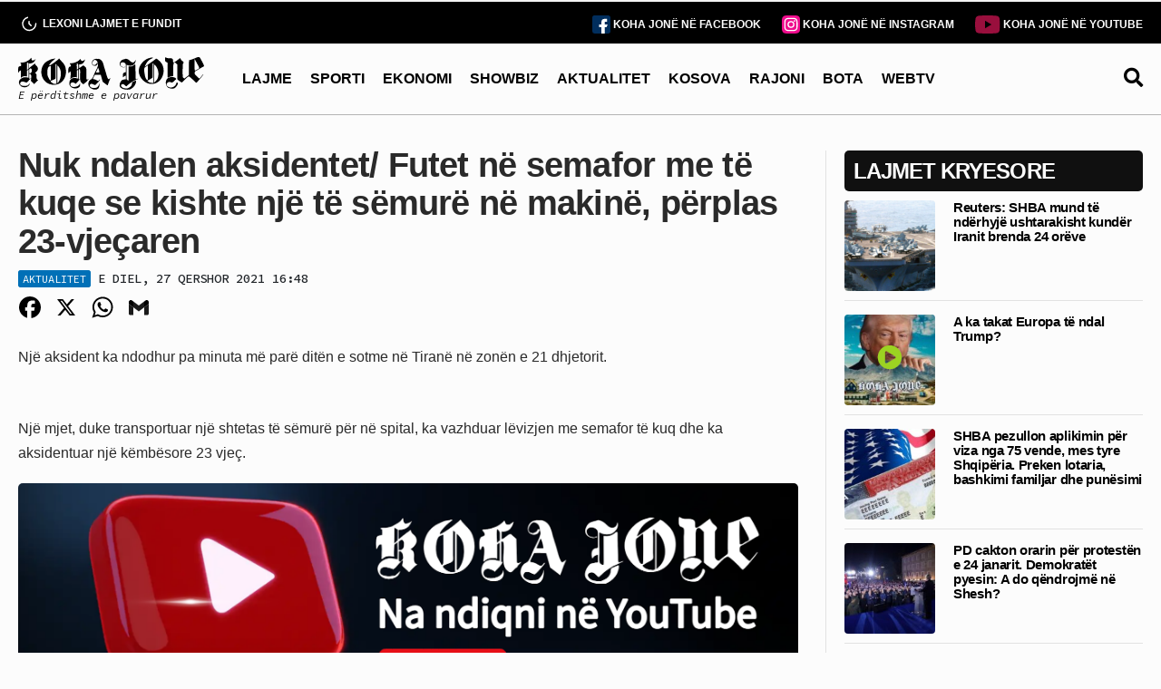

--- FILE ---
content_type: text/html; charset=UTF-8
request_url: https://kohajone.com/aktualitet/nuk-ndalen-aksidentet-futet-ne-semafor-me-te-kuqe-se-kishte-nje-te-semure-ne-makine-perplas-23-vjecaren/
body_size: 22670
content:
<!DOCTYPE html>
<html lang="sq">

<head>
			<!-- GA Google Analytics -->
		<script async src="https://www.googletagmanager.com/gtag/js?id=G-E74RVHPEQP"></script>
		<script>
			window.dataLayer = window.dataLayer || [];
			function gtag(){dataLayer.push(arguments);}
			gtag('js', new Date());
			gtag('config', 'G-E74RVHPEQP');
		</script>
  <meta charset="UTF-8">
  <meta name="viewport" content="width=device-width, initial-scale=1.0">
  <!--<meta http-equiv="refresh" content="600">-->


<title>Nuk ndalen aksidentet/ Futet në semafor me të kuqe se kishte një të sëmurë në makinë, përplas 23-vjeçaren</title>
  
<!-- The SEO Framework by Sybre Waaijer -->
<meta name="robots" content="max-snippet:-1,max-image-preview:large,max-video-preview:-1" />
<link rel="canonical" href="https://kohajone.com/aktualitet/nuk-ndalen-aksidentet-futet-ne-semafor-me-te-kuqe-se-kishte-nje-te-semure-ne-makine-perplas-23-vjecaren/" />
<meta name="description" content="Nj&euml; aksident ka ndodhur pa minuta m&euml; par&euml; dit&euml;n e sotme n&euml; Tiran&euml; n&euml; zon&euml;n e 21 dhjetorit. Nj&euml; mjet, duke transportuar nj&euml; shtetas t&euml; s&euml;mur&euml; p&euml;r n&euml; spital&#8230;" />
<meta property="og:type" content="article" />
<meta property="og:locale" content="sq_AL" />
<meta property="og:site_name" content="Gazeta Koha Jonë" />
<meta property="og:title" content="Nuk ndalen aksidentet/ Futet në semafor me të kuqe se kishte një të sëmurë në makinë, përplas 23&#x2d;vjeçaren" />
<meta property="og:description" content="Nj&euml; aksident ka ndodhur pa minuta m&euml; par&euml; dit&euml;n e sotme n&euml; Tiran&euml; n&euml; zon&euml;n e 21 dhjetorit. Nj&euml; mjet, duke transportuar nj&euml; shtetas t&euml; s&euml;mur&euml; p&euml;r n&euml; spital, ka vazhduar l&euml;vizjen me semafor t&euml; kuq dhe&#8230;" />
<meta property="og:url" content="https://kohajone.com/aktualitet/nuk-ndalen-aksidentet-futet-ne-semafor-me-te-kuqe-se-kishte-nje-te-semure-ne-makine-perplas-23-vjecaren/" />
<meta property="og:image" content="https://kohajone.com/wp-content/uploads/2024/07/cropped-soc-img.png" />
<meta property="og:image:width" content="775" />
<meta property="og:image:height" content="407" />
<meta property="article:published_time" content="2021-06-27T14:48:56+00:00" />
<meta property="article:modified_time" content="2021-06-27T14:48:56+00:00" />
<meta name="twitter:card" content="summary_large_image" />
<meta name="twitter:title" content="Nuk ndalen aksidentet/ Futet në semafor me të kuqe se kishte një të sëmurë në makinë, përplas 23&#x2d;vjeçaren" />
<meta name="twitter:description" content="Nj&euml; aksident ka ndodhur pa minuta m&euml; par&euml; dit&euml;n e sotme n&euml; Tiran&euml; n&euml; zon&euml;n e 21 dhjetorit. Nj&euml; mjet, duke transportuar nj&euml; shtetas t&euml; s&euml;mur&euml; p&euml;r n&euml; spital, ka vazhduar l&euml;vizjen me semafor t&euml; kuq dhe&#8230;" />
<meta name="twitter:image" content="https://kohajone.com/wp-content/uploads/2024/07/cropped-soc-img.png" />
<script type="application/ld+json">{"@context":"https://schema.org","@graph":[{"@type":"WebSite","@id":"https://kohajone.com/#/schema/WebSite","url":"https://kohajone.com/","name":"Gazeta Koha Jonë","description":"E përditshme e pavarur","inLanguage":"sq","potentialAction":{"@type":"SearchAction","target":{"@type":"EntryPoint","urlTemplate":"https://kohajone.com/search/{search_term_string}/"},"query-input":"required name=search_term_string"},"publisher":{"@type":"Organization","@id":"https://kohajone.com/#/schema/Organization","name":"Gazeta Koha Jonë","url":"https://kohajone.com/","sameAs":["https://www.facebook.com/kohajone/","https://www.youtube.com/channel/UC8gS1GjWSZJgmSEd76jzdSw"],"logo":{"@type":"ImageObject","url":"https://kohajone.com/wp-content/uploads/2024/04/cropped-favicon_dark-2.png","contentUrl":"https://kohajone.com/wp-content/uploads/2024/04/cropped-favicon_dark-2.png","width":512,"height":512,"contentSize":"68243"}}},{"@type":"WebPage","@id":"https://kohajone.com/aktualitet/nuk-ndalen-aksidentet-futet-ne-semafor-me-te-kuqe-se-kishte-nje-te-semure-ne-makine-perplas-23-vjecaren/","url":"https://kohajone.com/aktualitet/nuk-ndalen-aksidentet-futet-ne-semafor-me-te-kuqe-se-kishte-nje-te-semure-ne-makine-perplas-23-vjecaren/","name":"Nuk ndalen aksidentet/ Futet në semafor me të kuqe se kishte një të sëmurë në makinë, përplas 23&#x2d;vjeçaren &mdash; Gazeta Koha Jonë","description":"Nj&euml; aksident ka ndodhur pa minuta m&euml; par&euml; dit&euml;n e sotme n&euml; Tiran&euml; n&euml; zon&euml;n e 21 dhjetorit. Nj&euml; mjet, duke transportuar nj&euml; shtetas t&euml; s&euml;mur&euml; p&euml;r n&euml; spital&#8230;","inLanguage":"sq","isPartOf":{"@id":"https://kohajone.com/#/schema/WebSite"},"breadcrumb":{"@type":"BreadcrumbList","@id":"https://kohajone.com/#/schema/BreadcrumbList","itemListElement":[{"@type":"ListItem","position":1,"item":"https://kohajone.com/","name":"Gazeta Koha Jonë"},{"@type":"ListItem","position":2,"item":"https://kohajone.com/kategori/aktualitet/","name":"Aktualitet"},{"@type":"ListItem","position":3,"name":"Nuk ndalen aksidentet/ Futet në semafor me të kuqe se kishte një të sëmurë në makinë, përplas 23&#x2d;vjeçaren"}]},"potentialAction":{"@type":"ReadAction","target":"https://kohajone.com/aktualitet/nuk-ndalen-aksidentet-futet-ne-semafor-me-te-kuqe-se-kishte-nje-te-semure-ne-makine-perplas-23-vjecaren/"},"datePublished":"2021-06-27T14:48:56+00:00","dateModified":"2021-06-27T14:48:56+00:00","author":{"@type":"Person","@id":"https://kohajone.com/#/schema/Person/b9e8d9551e5e79616f4a9ebda7fb465b","name":"swiss"}}]}</script>
<!-- / The SEO Framework by Sybre Waaijer | 4.84ms meta | 1.12ms boot -->

<link rel='dns-prefetch' href='//static.addtoany.com' />
<link rel='stylesheet' id='wp-block-library-css' href='https://kohajone.com/wp-includes/css/dist/block-library/style.min.css' type='text/css' media='all' />
<style id='classic-theme-styles-inline-css' type='text/css'>
/*! This file is auto-generated */
.wp-block-button__link{color:#fff;background-color:#32373c;border-radius:9999px;box-shadow:none;text-decoration:none;padding:calc(.667em + 2px) calc(1.333em + 2px);font-size:1.125em}.wp-block-file__button{background:#32373c;color:#fff;text-decoration:none}
</style>
<style id='global-styles-inline-css' type='text/css'>
body{--wp--preset--color--black: #000000;--wp--preset--color--cyan-bluish-gray: #abb8c3;--wp--preset--color--white: #ffffff;--wp--preset--color--pale-pink: #f78da7;--wp--preset--color--vivid-red: #cf2e2e;--wp--preset--color--luminous-vivid-orange: #ff6900;--wp--preset--color--luminous-vivid-amber: #fcb900;--wp--preset--color--light-green-cyan: #7bdcb5;--wp--preset--color--vivid-green-cyan: #00d084;--wp--preset--color--pale-cyan-blue: #8ed1fc;--wp--preset--color--vivid-cyan-blue: #0693e3;--wp--preset--color--vivid-purple: #9b51e0;--wp--preset--gradient--vivid-cyan-blue-to-vivid-purple: linear-gradient(135deg,rgba(6,147,227,1) 0%,rgb(155,81,224) 100%);--wp--preset--gradient--light-green-cyan-to-vivid-green-cyan: linear-gradient(135deg,rgb(122,220,180) 0%,rgb(0,208,130) 100%);--wp--preset--gradient--luminous-vivid-amber-to-luminous-vivid-orange: linear-gradient(135deg,rgba(252,185,0,1) 0%,rgba(255,105,0,1) 100%);--wp--preset--gradient--luminous-vivid-orange-to-vivid-red: linear-gradient(135deg,rgba(255,105,0,1) 0%,rgb(207,46,46) 100%);--wp--preset--gradient--very-light-gray-to-cyan-bluish-gray: linear-gradient(135deg,rgb(238,238,238) 0%,rgb(169,184,195) 100%);--wp--preset--gradient--cool-to-warm-spectrum: linear-gradient(135deg,rgb(74,234,220) 0%,rgb(151,120,209) 20%,rgb(207,42,186) 40%,rgb(238,44,130) 60%,rgb(251,105,98) 80%,rgb(254,248,76) 100%);--wp--preset--gradient--blush-light-purple: linear-gradient(135deg,rgb(255,206,236) 0%,rgb(152,150,240) 100%);--wp--preset--gradient--blush-bordeaux: linear-gradient(135deg,rgb(254,205,165) 0%,rgb(254,45,45) 50%,rgb(107,0,62) 100%);--wp--preset--gradient--luminous-dusk: linear-gradient(135deg,rgb(255,203,112) 0%,rgb(199,81,192) 50%,rgb(65,88,208) 100%);--wp--preset--gradient--pale-ocean: linear-gradient(135deg,rgb(255,245,203) 0%,rgb(182,227,212) 50%,rgb(51,167,181) 100%);--wp--preset--gradient--electric-grass: linear-gradient(135deg,rgb(202,248,128) 0%,rgb(113,206,126) 100%);--wp--preset--gradient--midnight: linear-gradient(135deg,rgb(2,3,129) 0%,rgb(40,116,252) 100%);--wp--preset--font-size--small: 13px;--wp--preset--font-size--medium: 20px;--wp--preset--font-size--large: 36px;--wp--preset--font-size--x-large: 42px;--wp--preset--spacing--20: 0.44rem;--wp--preset--spacing--30: 0.67rem;--wp--preset--spacing--40: 1rem;--wp--preset--spacing--50: 1.5rem;--wp--preset--spacing--60: 2.25rem;--wp--preset--spacing--70: 3.38rem;--wp--preset--spacing--80: 5.06rem;--wp--preset--shadow--natural: 6px 6px 9px rgba(0, 0, 0, 0.2);--wp--preset--shadow--deep: 12px 12px 50px rgba(0, 0, 0, 0.4);--wp--preset--shadow--sharp: 6px 6px 0px rgba(0, 0, 0, 0.2);--wp--preset--shadow--outlined: 6px 6px 0px -3px rgba(255, 255, 255, 1), 6px 6px rgba(0, 0, 0, 1);--wp--preset--shadow--crisp: 6px 6px 0px rgba(0, 0, 0, 1);}:where(.is-layout-flex){gap: 0.5em;}:where(.is-layout-grid){gap: 0.5em;}body .is-layout-flex{display: flex;}body .is-layout-flex{flex-wrap: wrap;align-items: center;}body .is-layout-flex > *{margin: 0;}body .is-layout-grid{display: grid;}body .is-layout-grid > *{margin: 0;}:where(.wp-block-columns.is-layout-flex){gap: 2em;}:where(.wp-block-columns.is-layout-grid){gap: 2em;}:where(.wp-block-post-template.is-layout-flex){gap: 1.25em;}:where(.wp-block-post-template.is-layout-grid){gap: 1.25em;}.has-black-color{color: var(--wp--preset--color--black) !important;}.has-cyan-bluish-gray-color{color: var(--wp--preset--color--cyan-bluish-gray) !important;}.has-white-color{color: var(--wp--preset--color--white) !important;}.has-pale-pink-color{color: var(--wp--preset--color--pale-pink) !important;}.has-vivid-red-color{color: var(--wp--preset--color--vivid-red) !important;}.has-luminous-vivid-orange-color{color: var(--wp--preset--color--luminous-vivid-orange) !important;}.has-luminous-vivid-amber-color{color: var(--wp--preset--color--luminous-vivid-amber) !important;}.has-light-green-cyan-color{color: var(--wp--preset--color--light-green-cyan) !important;}.has-vivid-green-cyan-color{color: var(--wp--preset--color--vivid-green-cyan) !important;}.has-pale-cyan-blue-color{color: var(--wp--preset--color--pale-cyan-blue) !important;}.has-vivid-cyan-blue-color{color: var(--wp--preset--color--vivid-cyan-blue) !important;}.has-vivid-purple-color{color: var(--wp--preset--color--vivid-purple) !important;}.has-black-background-color{background-color: var(--wp--preset--color--black) !important;}.has-cyan-bluish-gray-background-color{background-color: var(--wp--preset--color--cyan-bluish-gray) !important;}.has-white-background-color{background-color: var(--wp--preset--color--white) !important;}.has-pale-pink-background-color{background-color: var(--wp--preset--color--pale-pink) !important;}.has-vivid-red-background-color{background-color: var(--wp--preset--color--vivid-red) !important;}.has-luminous-vivid-orange-background-color{background-color: var(--wp--preset--color--luminous-vivid-orange) !important;}.has-luminous-vivid-amber-background-color{background-color: var(--wp--preset--color--luminous-vivid-amber) !important;}.has-light-green-cyan-background-color{background-color: var(--wp--preset--color--light-green-cyan) !important;}.has-vivid-green-cyan-background-color{background-color: var(--wp--preset--color--vivid-green-cyan) !important;}.has-pale-cyan-blue-background-color{background-color: var(--wp--preset--color--pale-cyan-blue) !important;}.has-vivid-cyan-blue-background-color{background-color: var(--wp--preset--color--vivid-cyan-blue) !important;}.has-vivid-purple-background-color{background-color: var(--wp--preset--color--vivid-purple) !important;}.has-black-border-color{border-color: var(--wp--preset--color--black) !important;}.has-cyan-bluish-gray-border-color{border-color: var(--wp--preset--color--cyan-bluish-gray) !important;}.has-white-border-color{border-color: var(--wp--preset--color--white) !important;}.has-pale-pink-border-color{border-color: var(--wp--preset--color--pale-pink) !important;}.has-vivid-red-border-color{border-color: var(--wp--preset--color--vivid-red) !important;}.has-luminous-vivid-orange-border-color{border-color: var(--wp--preset--color--luminous-vivid-orange) !important;}.has-luminous-vivid-amber-border-color{border-color: var(--wp--preset--color--luminous-vivid-amber) !important;}.has-light-green-cyan-border-color{border-color: var(--wp--preset--color--light-green-cyan) !important;}.has-vivid-green-cyan-border-color{border-color: var(--wp--preset--color--vivid-green-cyan) !important;}.has-pale-cyan-blue-border-color{border-color: var(--wp--preset--color--pale-cyan-blue) !important;}.has-vivid-cyan-blue-border-color{border-color: var(--wp--preset--color--vivid-cyan-blue) !important;}.has-vivid-purple-border-color{border-color: var(--wp--preset--color--vivid-purple) !important;}.has-vivid-cyan-blue-to-vivid-purple-gradient-background{background: var(--wp--preset--gradient--vivid-cyan-blue-to-vivid-purple) !important;}.has-light-green-cyan-to-vivid-green-cyan-gradient-background{background: var(--wp--preset--gradient--light-green-cyan-to-vivid-green-cyan) !important;}.has-luminous-vivid-amber-to-luminous-vivid-orange-gradient-background{background: var(--wp--preset--gradient--luminous-vivid-amber-to-luminous-vivid-orange) !important;}.has-luminous-vivid-orange-to-vivid-red-gradient-background{background: var(--wp--preset--gradient--luminous-vivid-orange-to-vivid-red) !important;}.has-very-light-gray-to-cyan-bluish-gray-gradient-background{background: var(--wp--preset--gradient--very-light-gray-to-cyan-bluish-gray) !important;}.has-cool-to-warm-spectrum-gradient-background{background: var(--wp--preset--gradient--cool-to-warm-spectrum) !important;}.has-blush-light-purple-gradient-background{background: var(--wp--preset--gradient--blush-light-purple) !important;}.has-blush-bordeaux-gradient-background{background: var(--wp--preset--gradient--blush-bordeaux) !important;}.has-luminous-dusk-gradient-background{background: var(--wp--preset--gradient--luminous-dusk) !important;}.has-pale-ocean-gradient-background{background: var(--wp--preset--gradient--pale-ocean) !important;}.has-electric-grass-gradient-background{background: var(--wp--preset--gradient--electric-grass) !important;}.has-midnight-gradient-background{background: var(--wp--preset--gradient--midnight) !important;}.has-small-font-size{font-size: var(--wp--preset--font-size--small) !important;}.has-medium-font-size{font-size: var(--wp--preset--font-size--medium) !important;}.has-large-font-size{font-size: var(--wp--preset--font-size--large) !important;}.has-x-large-font-size{font-size: var(--wp--preset--font-size--x-large) !important;}
.wp-block-navigation a:where(:not(.wp-element-button)){color: inherit;}
:where(.wp-block-post-template.is-layout-flex){gap: 1.25em;}:where(.wp-block-post-template.is-layout-grid){gap: 1.25em;}
:where(.wp-block-columns.is-layout-flex){gap: 2em;}:where(.wp-block-columns.is-layout-grid){gap: 2em;}
.wp-block-pullquote{font-size: 1.5em;line-height: 1.6;}
</style>
<link rel='stylesheet' id='dashicons-css' href='https://kohajone.com/wp-includes/css/dashicons.min.css' type='text/css' media='all' />
<link rel='stylesheet' id='post-views-counter-frontend-css' href='https://kohajone.com/wp-content/plugins/post-views-counter/css/frontend.min.css?ver=1.4.7' type='text/css' media='all' />
<link rel='stylesheet' id='apm-frontend-css-css' href='https://kohajone.com/wp-content/plugins/apm/poll_frontend_css.css?ver=1.0.0' type='text/css' media='all' />
<link rel='stylesheet' id='wordpress-popular-posts-css-css' href='https://kohajone.com/wp-content/plugins/wordpress-popular-posts/assets/css/wpp.css?ver=6.4.2' type='text/css' media='all' />
<link rel='stylesheet' id='bootstrap-css' href='https://kohajone.com/wp-content/themes/kohajone/assets/css/bootstrap.min.css' type='text/css' media='all' />
<link rel='stylesheet' id='normalize-css' href='https://kohajone.com/wp-content/themes/kohajone/assets/css/normalize.css' type='text/css' media='all' />
<link rel='stylesheet' id='main-css' href='https://kohajone.com/wp-content/themes/kohajone/assets/css/main.css?ver=1768301540' type='text/css' media='all' />
<link rel='stylesheet' id='wpdreams-asl-basic-css' href='https://kohajone.com/wp-content/plugins/ajax-search-lite/css/style.basic.css?ver=4.12' type='text/css' media='all' />
<link rel='stylesheet' id='wpdreams-asl-instance-css' href='https://kohajone.com/wp-content/plugins/ajax-search-lite/css/style-curvy-black.css?ver=4.12' type='text/css' media='all' />
<link rel='stylesheet' id='addtoany-css' href='https://kohajone.com/wp-content/plugins/add-to-any/addtoany.min.css?ver=1.16' type='text/css' media='all' />
<link rel='stylesheet' id='__EPYT__style-css' href='https://kohajone.com/wp-content/plugins/youtube-embed-plus/styles/ytprefs.min.css?ver=14.2.1.3' type='text/css' media='all' />
<style id='__EPYT__style-inline-css' type='text/css'>

                .epyt-gallery-thumb {
                        width: 33.333%;
                }
                
</style>
<!--n2css--><script type="text/javascript" id="addtoany-core-js-before">
/* <![CDATA[ */
window.a2a_config=window.a2a_config||{};a2a_config.callbacks=[];a2a_config.overlays=[];a2a_config.templates={};a2a_localize = {
	Share: "Ndajeni me të tjerët",
	Save: "Ruaje",
	Subscribe: "Pajtohuni",
	Email: "Email",
	Bookmark: "Faqeruaje",
	ShowAll: "Shfaqi krejt",
	ShowLess: "Shfaq më pak",
	FindServices: "Gjeni shërbim(e)",
	FindAnyServiceToAddTo: "Gjeni menjëherë çfarëdo shërbimi për ta shtuar",
	PoweredBy: "Bazuar në",
	ShareViaEmail: "Ndajeni me të tjerët me email",
	SubscribeViaEmail: "Pajtohuni me email",
	BookmarkInYourBrowser: "Faqeruajeni në shfletuesin tuaj",
	BookmarkInstructions: "Që të faqeruani këtë faqe, shtypni Ctrl+D, ose \u2318+D",
	AddToYourFavorites: "Shtojeni te të parapëlqyerit tuaj",
	SendFromWebOrProgram: "Dërgojeni prej çfarëdo adrese email apo programi email-esh",
	EmailProgram: "Program email",
	More: "Më tepër&#8230;",
	ThanksForSharing: "Faleminderit për ndarjen me të tjerë!",
	ThanksForFollowing: "Faleminderit për ndjekjen!"
};

a2a_config.icon_color="transparent,#000000";
/* ]]> */
</script>
<script type="text/javascript" async src="https://static.addtoany.com/menu/page.js" id="addtoany-core-js"></script>
<script type="text/javascript" src="https://kohajone.com/wp-includes/js/jquery/jquery.min.js?ver=3.7.1" id="jquery-core-js"></script>
<script type="text/javascript" src="https://kohajone.com/wp-includes/js/jquery/jquery-migrate.min.js?ver=3.4.1" id="jquery-migrate-js"></script>
<script type="text/javascript" async src="https://kohajone.com/wp-content/plugins/add-to-any/addtoany.min.js?ver=1.1" id="addtoany-jquery-js"></script>
<script type="text/javascript" id="3d-flip-book-client-locale-loader-js-extra">
/* <![CDATA[ */
var FB3D_CLIENT_LOCALE = {"ajaxurl":"https:\/\/kohajone.com\/wp-admin\/admin-ajax.php","dictionary":{"Table of contents":"Table of contents","Close":"Close","Bookmarks":"Bookmarks","Thumbnails":"Thumbnails","Search":"Search","Share":"Share","Facebook":"Facebook","Twitter":"Twitter","Email":"Email","Play":"Play","Previous page":"Previous page","Next page":"Next page","Zoom in":"Zoom in","Zoom out":"Zoom out","Fit view":"Fit view","Auto play":"Auto play","Full screen":"Full screen","More":"More","Smart pan":"Smart pan","Single page":"Single page","Sounds":"Sounds","Stats":"Stats","Print":"Print","Download":"Download","Goto first page":"Goto first page","Goto last page":"Goto last page"},"images":"https:\/\/kohajone.com\/wp-content\/plugins\/interactive-3d-flipbook-powered-physics-engine\/assets\/images\/","jsData":{"urls":[],"posts":{"ids_mis":[],"ids":[]},"pages":[],"firstPages":[],"bookCtrlProps":[],"bookTemplates":[]},"key":"3d-flip-book","pdfJS":{"pdfJsLib":"https:\/\/kohajone.com\/wp-content\/plugins\/interactive-3d-flipbook-powered-physics-engine\/assets\/js\/pdf.min.js?ver=4.3.136","pdfJsWorker":"https:\/\/kohajone.com\/wp-content\/plugins\/interactive-3d-flipbook-powered-physics-engine\/assets\/js\/pdf.worker.js?ver=4.3.136","stablePdfJsLib":"https:\/\/kohajone.com\/wp-content\/plugins\/interactive-3d-flipbook-powered-physics-engine\/assets\/js\/stable\/pdf.min.js?ver=2.5.207","stablePdfJsWorker":"https:\/\/kohajone.com\/wp-content\/plugins\/interactive-3d-flipbook-powered-physics-engine\/assets\/js\/stable\/pdf.worker.js?ver=2.5.207","pdfJsCMapUrl":"https:\/\/kohajone.com\/wp-content\/plugins\/interactive-3d-flipbook-powered-physics-engine\/assets\/cmaps\/"},"cacheurl":"https:\/\/kohajone.com\/wp-content\/uploads\/3d-flip-book\/cache\/","pluginsurl":"https:\/\/kohajone.com\/wp-content\/plugins\/","pluginurl":"https:\/\/kohajone.com\/wp-content\/plugins\/interactive-3d-flipbook-powered-physics-engine\/","thumbnailSize":{"width":"150","height":"150"},"version":"1.16.15"};
/* ]]> */
</script>
<script type="text/javascript" src="https://kohajone.com/wp-content/plugins/interactive-3d-flipbook-powered-physics-engine/assets/js/client-locale-loader.js?ver=1.16.15" id="3d-flip-book-client-locale-loader-js" async="async" data-wp-strategy="async"></script>
<script type="text/javascript" id="post-views-counter-frontend-js-before">
/* <![CDATA[ */
var pvcArgsFrontend = {"mode":"js","postID":1686077,"requestURL":"https:\/\/kohajone.com\/wp-admin\/admin-ajax.php","nonce":"e66f208a6f","dataStorage":"cookies","multisite":false,"path":"\/","domain":""};
/* ]]> */
</script>
<script type="text/javascript" src="https://kohajone.com/wp-content/plugins/post-views-counter/js/frontend.min.js?ver=1.4.7" id="post-views-counter-frontend-js"></script>
<script type="application/json" id="wpp-json">

{"sampling_active":0,"sampling_rate":100,"ajax_url":"https:\/\/kohajone.com\/wp-json\/wordpress-popular-posts\/v1\/popular-posts","api_url":"https:\/\/kohajone.com\/wp-json\/wordpress-popular-posts","ID":1686077,"token":"4ab9eb6173","lang":0,"debug":0}

</script>
<script type="text/javascript" src="https://kohajone.com/wp-content/plugins/wordpress-popular-posts/assets/js/wpp.min.js?ver=6.4.2" id="wpp-js-js"></script>
<script type="text/javascript" id="__ytprefs__-js-extra">
/* <![CDATA[ */
var _EPYT_ = {"ajaxurl":"https:\/\/kohajone.com\/wp-admin\/admin-ajax.php","security":"4ecc490bf0","gallery_scrolloffset":"20","eppathtoscripts":"https:\/\/kohajone.com\/wp-content\/plugins\/youtube-embed-plus\/scripts\/","eppath":"https:\/\/kohajone.com\/wp-content\/plugins\/youtube-embed-plus\/","epresponsiveselector":"[\"iframe.__youtube_prefs__\"]","epdovol":"1","version":"14.2.1.3","evselector":"iframe.__youtube_prefs__[src], iframe[src*=\"youtube.com\/embed\/\"], iframe[src*=\"youtube-nocookie.com\/embed\/\"]","ajax_compat":"","maxres_facade":"eager","ytapi_load":"light","pause_others":"","stopMobileBuffer":"1","facade_mode":"1","not_live_on_channel":"","vi_active":"","vi_js_posttypes":[]};
/* ]]> */
</script>
<script type="text/javascript" src="https://kohajone.com/wp-content/plugins/youtube-embed-plus/scripts/ytprefs.min.js?ver=14.2.1.3" id="__ytprefs__-js"></script>
<link rel="https://api.w.org/" href="https://kohajone.com/wp-json/" /><link rel="alternate" type="application/json" href="https://kohajone.com/wp-json/wp/v2/posts/1686077" /><link rel="EditURI" type="application/rsd+xml" title="RSD" href="https://kohajone.com/xmlrpc.php?rsd" />
<link rel="alternate" type="application/json+oembed" href="https://kohajone.com/wp-json/oembed/1.0/embed?url=https%3A%2F%2Fkohajone.com%2Faktualitet%2Fnuk-ndalen-aksidentet-futet-ne-semafor-me-te-kuqe-se-kishte-nje-te-semure-ne-makine-perplas-23-vjecaren%2F" />
<link rel="alternate" type="text/xml+oembed" href="https://kohajone.com/wp-json/oembed/1.0/embed?url=https%3A%2F%2Fkohajone.com%2Faktualitet%2Fnuk-ndalen-aksidentet-futet-ne-semafor-me-te-kuqe-se-kishte-nje-te-semure-ne-makine-perplas-23-vjecaren%2F&#038;format=xml" />
            <style id="wpp-loading-animation-styles">@-webkit-keyframes bgslide{from{background-position-x:0}to{background-position-x:-200%}}@keyframes bgslide{from{background-position-x:0}to{background-position-x:-200%}}.wpp-widget-placeholder,.wpp-widget-block-placeholder,.wpp-shortcode-placeholder{margin:0 auto;width:60px;height:3px;background:#dd3737;background:linear-gradient(90deg,#dd3737 0%,#571313 10%,#dd3737 100%);background-size:200% auto;border-radius:3px;-webkit-animation:bgslide 1s infinite linear;animation:bgslide 1s infinite linear}</style>
            				<link rel="preconnect" href="https://fonts.gstatic.com" crossorigin />
				<link rel="preload" as="style" href="//fonts.googleapis.com/css?family=Open+Sans&display=swap" />
				<link rel="stylesheet" href="//fonts.googleapis.com/css?family=Open+Sans&display=swap" media="all" />
							            <style>
				            
					div[id*='ajaxsearchlitesettings'].searchsettings .asl_option_inner label {
						font-size: 0px !important;
						color: rgba(0, 0, 0, 0);
					}
					div[id*='ajaxsearchlitesettings'].searchsettings .asl_option_inner label:after {
						font-size: 11px !important;
						position: absolute;
						top: 0;
						left: 0;
						z-index: 1;
					}
					.asl_w_container {
						width: 100%;
						margin: 0px 0px 0px 0px;
						min-width: 200px;
					}
					div[id*='ajaxsearchlite'].asl_m {
						width: 100%;
					}
					div[id*='ajaxsearchliteres'].wpdreams_asl_results div.resdrg span.highlighted {
						font-weight: bold;
						color: rgba(153, 15, 61, 1);
						background-color: rgba(238, 238, 238, 1);
					}
					div[id*='ajaxsearchliteres'].wpdreams_asl_results .results img.asl_image {
						width: 80px;
						height: 80px;
						object-fit: cover;
					}
					div.asl_r .results {
						max-height: none;
					}
				
							.asl_w, .asl_w * {font-family:"Arial","Sans-serif" !important;}
							.asl_m input[type=search]::placeholder{font-family:"Arial","Sans-serif" !important;}
							.asl_m input[type=search]::-webkit-input-placeholder{font-family:"Arial","Sans-serif" !important;}
							.asl_m input[type=search]::-moz-placeholder{font-family:"Arial","Sans-serif" !important;}
							.asl_m input[type=search]:-ms-input-placeholder{font-family:"Arial","Sans-serif" !important;}
						
						.asl_m, .asl_m .probox {
							background-color: rgba(252, 252, 252, 1) !important;
							background-image: none !important;
							-webkit-background-image: none !important;
							-ms-background-image: none !important;
						}
					
						.asl_m .probox svg {
							fill: rgb(0, 0, 0) !important;
						}
						.asl_m .probox .innericon {
							background-color: rgba(255, 255, 255, 0) !important;
							background-image: none !important;
							-webkit-background-image: none !important;
							-ms-background-image: none !important;
						}
					
						div.asl_m.asl_w {
							border:1px none rgb(0, 0, 0) !important;border-radius:0px 0px 0px 0px !important;
							box-shadow: none !important;
						}
						div.asl_m.asl_w .probox {border: none !important;}
					
						div.asl_r.asl_w.vertical .results .item::after {
							display: block;
							position: absolute;
							bottom: 0;
							content: '';
							height: 1px;
							width: 100%;
							background: #D8D8D8;
						}
						div.asl_r.asl_w.vertical .results .item.asl_last_item::after {
							display: none;
						}
								            </style>
			            <link rel="icon" href="https://kohajone.com/wp-content/uploads/2024/04/cropped-favicon_dark-2-32x32.png" sizes="32x32" />
<link rel="icon" href="https://kohajone.com/wp-content/uploads/2024/04/cropped-favicon_dark-2-192x192.png" sizes="192x192" />
<link rel="apple-touch-icon" href="https://kohajone.com/wp-content/uploads/2024/04/cropped-favicon_dark-2-180x180.png" />
<meta name="msapplication-TileImage" content="https://kohajone.com/wp-content/uploads/2024/04/cropped-favicon_dark-2-270x270.png" />
  <link href="https://cdnjs.cloudflare.com/ajax/libs/font-awesome/5.9.0/css/all.min.css" rel="stylesheet">
  <link rel="preconnect" href="https://fonts.googleapis.com">
<link rel="preconnect" href="https://fonts.gstatic.com" crossorigin>
<link
  rel="stylesheet"
  href="https://cdn.jsdelivr.net/npm/swiper@11/swiper-bundle.min.css"
/>
<script type="module" src="https://cdn.jsdelivr.net/npm/@justinribeiro/lite-youtube@1.5.0/lite-youtube.js"></script>
<script src="https://cdn.jsdelivr.net/npm/swiper@11/swiper-bundle.min.js"></script>
<link href="https://fonts.googleapis.com/css2?family=Source+Code+Pro:ital,wght@0,200..900;1,200..900&display=swap" rel="stylesheet">
</head>
<body>
<header>
  <div class="site-header">
      <div id="mainHeader">
        <div class="header-top">
          <div class="container">
            <div class="flex-class">
              <div class="header-top-left">
              <a id="subsc" href="/me-te-fundit/" class="top-link">
              <img loading="lazy" src="https://kohajone.com/wp-content/themes/kohajone/assets/images/history.svg">
              <span>LEXONI LAJMET E FUNDIT</span>
              </a>
             </div>
              <div class="header-top-right">
              <a href="https://www.facebook.com/kohajone/" target="_blank" class="top-link">
             <img loading="lazy" src="https://kohajone.com/wp-content/themes/kohajone/assets/images/facebook.svg" height="20px" alt="Facebook Icon">
             <span class="strng">KOHA JONË NË FACEBOOK</span>
           </a>
              <a href="https://www.instagram.com/gazetakohajone/" target="_blank" class="top-link" style="margin-left:20px">
             <img loading="lazy" src="https://kohajone.com/wp-content/themes/kohajone/assets/images/instagram-icon.svg" height="20px" alt="Facebook Icon">
             <span class="strng">KOHA JONË NË INSTAGRAM</span>
           </a>
             <a href="https://www.youtube.com/channel/UC8gS1GjWSZJgmSEd76jzdSw?sub_confirmation=1" target="_blank" class="top-link" style="margin-left:20px">
             <img loading="lazy" src="https://kohajone.com/wp-content/themes/kohajone/assets/images/youtube.svg" alt="YouTube Icon">
             <span class="strng">KOHA JONË NË YOUTUBE</span>
             </a>
            </div>
           </div>
         </div>
    </div>
    <div class="primary-nav">
      <div class="nav-pri container">
        <div class="flex-class">
          <div class="nav-logo">
            <a href="/">
            <img loading="lazy" src="https://kohajone.com/wp-content/themes/kohajone/assets/images/kj-vector.svg" alt="Koha Jone Logo">
            <p class="logo-tagline">E përditshme e pavarur</p>
			       </a>
        </div>
        <div class="menu-items" id="menuItems">
          <nav class="main-nav">
            <ul class="main-nav-list">
							    		  <li><a href="/kategori/lajme/" title="LAJME" class="">LAJME</a></li>
							    		  <li><a href="/kategori/sporti/" title="SPORTI" class="">SPORTI</a></li>
			    		  <li><a href="/kategori/ekonomi/" title="EKONOMI" class="">EKONOMI</a></li>
			    		  <li><a href="/kategori/showbiz/" title="SHOWBIZ" class="">SHOWBIZ</a></li>
											    		  <li><a href="/kategori/aktualitet/" title="AKTUALITET" class="">AKTUALITET</a></li>
                <li><a href="/kategori/kosova/" title="KOSOVA" class="">KOSOVA</a></li>
				                <li><a href="/kategori/rajoni/" title="RAJONI" class="">RAJONI</a></li>
			    		  <li><a href="/kategori/bota/" title="BOTA" class="">BOTA</a></li>
			    			<li><a href="/kategori/webtv/" title="WEBTV" class="">WEBTV</a></li>
			    		</ul>
          </nav>
        </div>
<!-- Search icon link -->
<a href="#" class="search-icon" id="searchIcon-desktop"><i alt="Search Icon" class="fas fa-search fa-lg"></i></a>

<!-- Shortcode content (initially hidden) -->
<div id="searchField-desktop" class="search-field-desktop" style="display: none;">
  <div class="asl_w_container asl_w_container_1">
	<div id='ajaxsearchlite1'
		 data-id="1"
		 data-instance="1"
		 class="asl_w asl_m asl_m_1 asl_m_1_1">
		<div class="probox">

	
	<div class='prosettings' style='display:none;' data-opened=0>
				<div class='innericon'>
			<svg version="1.1" xmlns="http://www.w3.org/2000/svg" xmlns:xlink="http://www.w3.org/1999/xlink" x="0px" y="0px" width="22" height="22" viewBox="0 0 512 512" enable-background="new 0 0 512 512" xml:space="preserve">
					<polygon transform = "rotate(90 256 256)" points="142.332,104.886 197.48,50 402.5,256 197.48,462 142.332,407.113 292.727,256 "/>
				</svg>
		</div>
	</div>

	
	
	<div class='proinput'>
        <form role="search" action='#' autocomplete="off"
			  aria-label="Search form">
			<input aria-label="Search input"
				   type='search' class='orig'
				   tabindex="0"
				   name='phrase'
				   placeholder='Kërko artikull..'
				   value=''
				   autocomplete="off"/>
			<input aria-label="Search autocomplete"
				   type='text'
				   class='autocomplete'
				   tabindex="-1"
				   name='phrase'
				   value=''
				   autocomplete="off" disabled/>
			<input type='submit' value="Start search" style='width:0; height: 0; visibility: hidden;'>
		</form>
	</div>

	
	
	<button class='promagnifier' tabindex="0" aria-label="Search magnifier">
				<span class='innericon' style="display:block;">
			<svg version="1.1" xmlns="http://www.w3.org/2000/svg" xmlns:xlink="http://www.w3.org/1999/xlink" x="0px" y="0px" width="22" height="22" viewBox="0 0 512 512" enable-background="new 0 0 512 512" xml:space="preserve">
					<path d="M460.355,421.59L353.844,315.078c20.041-27.553,31.885-61.437,31.885-98.037
						C385.729,124.934,310.793,50,218.686,50C126.58,50,51.645,124.934,51.645,217.041c0,92.106,74.936,167.041,167.041,167.041
						c34.912,0,67.352-10.773,94.184-29.158L419.945,462L460.355,421.59z M100.631,217.041c0-65.096,52.959-118.056,118.055-118.056
						c65.098,0,118.057,52.959,118.057,118.056c0,65.096-52.959,118.056-118.057,118.056C153.59,335.097,100.631,282.137,100.631,217.041
						z"/>
				</svg>
		</span>
	</button>

	
	
	<div class='proloading'>

		<div class="asl_loader"><div class="asl_loader-inner asl_simple-circle"></div></div>

			</div>

			<div class='proclose'>
			<svg version="1.1" xmlns="http://www.w3.org/2000/svg" xmlns:xlink="http://www.w3.org/1999/xlink" x="0px"
				 y="0px"
				 width="12" height="12" viewBox="0 0 512 512" enable-background="new 0 0 512 512"
				 xml:space="preserve">
				<polygon points="438.393,374.595 319.757,255.977 438.378,137.348 374.595,73.607 255.995,192.225 137.375,73.622 73.607,137.352 192.246,255.983 73.622,374.625 137.352,438.393 256.002,319.734 374.652,438.378 "/>
			</svg>
		</div>
	
	
</div>	</div>
	<div class='asl_data_container' style="display:none !important;">
		<div class="asl_init_data wpdreams_asl_data_ct"
	 style="display:none !important;"
	 id="asl_init_id_1"
	 data-asl-id="1"
	 data-asl-instance="1"
	 data-asldata="[base64]"></div>	<div id="asl_hidden_data">
		<svg style="position:absolute" height="0" width="0">
			<filter id="aslblur">
				<feGaussianBlur in="SourceGraphic" stdDeviation="4"/>
			</filter>
		</svg>
		<svg style="position:absolute" height="0" width="0">
			<filter id="no_aslblur"></filter>
		</svg>
	</div>
	</div>

	<div id='ajaxsearchliteres1'
	 class='vertical wpdreams_asl_results asl_w asl_r asl_r_1 asl_r_1_1'>

	
	<div class="results">

		
		<div class="resdrg">
		</div>

		
	</div>

	
					<p class='showmore'>
			<span>Më shumë rezultate...</span>
		</p>
			
</div>

	<div id='__original__ajaxsearchlitesettings1'
		 data-id="1"
		 class="searchsettings wpdreams_asl_settings asl_w asl_s asl_s_1">
		<form name='options'
	  aria-label="Search settings form"
	  autocomplete = 'off'>

	
	
	<input type="hidden" name="filters_changed" style="display:none;" value="0">
	<input type="hidden" name="filters_initial" style="display:none;" value="1">

	<div class="asl_option_inner hiddend">
		<input type='hidden' name='qtranslate_lang' id='qtranslate_lang1'
			   value='0'/>
	</div>

	
	
	<fieldset class="asl_sett_scroll">
		<legend style="display: none;">Generic selectors</legend>
		<div class="asl_option" tabindex="0">
			<div class="asl_option_inner">
				<input type="checkbox" value="exact"
					   aria-label="Exact matches only"
					   name="asl_gen[]"  checked="checked"/>
				<div class="asl_option_checkbox"></div>
			</div>
			<div class="asl_option_label">
				Exact matches only			</div>
		</div>
		<div class="asl_option" tabindex="0">
			<div class="asl_option_inner">
				<input type="checkbox" value="title"
					   aria-label="Search in title"
					   name="asl_gen[]"  checked="checked"/>
				<div class="asl_option_checkbox"></div>
			</div>
			<div class="asl_option_label">
				Search in title			</div>
		</div>
		<div class="asl_option" tabindex="0">
			<div class="asl_option_inner">
				<input type="checkbox" value="content"
					   aria-label="Search in content"
					   name="asl_gen[]" />
				<div class="asl_option_checkbox"></div>
			</div>
			<div class="asl_option_label">
				Search in content			</div>
		</div>
		<div class="asl_option_inner hiddend">
			<input type="checkbox" value="excerpt"
				   aria-label="Search in excerpt"
				   name="asl_gen[]" />
			<div class="asl_option_checkbox"></div>
		</div>
	</fieldset>
	<fieldset class="asl_sett_scroll">
		<legend style="display: none;">Post Type Selectors</legend>
					<div class="asl_option_inner hiddend">
				<input type="checkbox" value="post"
					   aria-label="Hidden option, ignore please"
					   name="customset[]" checked="checked"/>
			</div>
				</fieldset>
	</form>
	</div>
</div></div>

       </div>
      </div>
  </div>
</div>

	  
<div class="mobile-header">
<div id="openMenuBtn"><i class="fas fa-bars"></i></div>
  <div id="menuModal" class="modal">
    <div class="modal-content">
      <span class="close"><i class="fas fa-times"></i></span>
      <div class="mobile-list-items">
      <ul>
		  		              <li><a href="/me-te-fundit/" title="MË TË FUNDIT" class="">MË TË FUNDIT 
                        <img loading="lazy" class="kosova-logo" loading="lazy" alt="Kosovo Flag" src="https://kohajone.com/wp-content/themes/kohajone/assets/images/history.svg">
                        </a></li>
		              <li><a href="/kategori/lajme/" title="LAJME" class="">LAJME</a></li>
		              <li><a href="/kategori/sporti/" title="SPORTI" class="">SPORTI</a></li>
            <li><a href="/kategori/ekonomi/" title="EKONOMI" class="">EKONOMI</a></li>
            <li><a href="/kategori/showbiz/" title="SHOWBIZ" class="">SHOWBIZ</a></li>
		  											    		  <li><a href="/kategori/aktualitet/" title="AKTUALITET" class="">AKTUALITET</a></li>
            <li><a href="/kategori/kosova/" title="KOSOVA" class="">
              KOSOVA
              <img loading="lazy" class="kosova-logo" loading="lazy" alt="Kosovo Flag" src="https://kohajone.com/wp-content/themes/kohajone/assets/images/Flag_of_Kosovo.svg">
            </a></li>
            <li><a href="/kategori/rajoni/" title="RAJONI" class="">RAJONI</a></li>
            <li><a href="/kategori/bota/" title="BOTA" class="">BOTA</a></li>
            <li><a href="/kategori/teknologji/" title="TEKNOLOGJI" class="">TEKNOLOGJI</a></li>
            <li><a href="/kategori/shendeti/" title="SHENDETI" class="">SHËNDETI</a></li>
            <li><a href="/kategori/editorial/" title="EDITORIAL" class="">EDITORIAL</a></li>
            <li><a href="/kategori/webtv/" title="WEBTV" class="">WEBTV</a></li>
          </ul>
</div>
<div class="header-bottom-mobile">
		    	  <ul class="social">
              <li><a href="https://www.facebook.com/kohajone/" target="_blank"><img loading="lazy" src="https://kohajone.com/wp-content/themes/kohajone/assets/images/facebook-vector.svg" alt="Facebook Icon"></a></li>
				      <li><a href="https://www.instagram.com/gazetakohajone/" target="_blank"><img loading="lazy" src="https://kohajone.com/wp-content/themes/kohajone/assets/images/instagram-icon.svg" alt="Instagram Icon"></a></li>
				      <li><a href="https://www.youtube.com/channel/UC8gS1GjWSZJgmSEd76jzdSw?sub_confirmation=1" target="_blank"><img loading="lazy" src="https://kohajone.com/wp-content/themes/kohajone/assets/images/yt-icon.svg" alt="YouTube Icon"></a></li>
		</ul>
						</ul>
		    	    	<p>Gazeta <b>"KOHA JONË"</b> themeluar si e pavarur më datë 11 Maj 1991<br>
                Botues: <b>Nikoll LESI</b>. Adresa e redaksisë: Rruga "Sami Frasheri", Pallatet e Aviacionit të Vjetër Nr. 2, TIRANA - ALBANIA</p>
                <a class="footer-info-menu" href="https://swissdigital.io" target="_blank"><b>NDËRTUAR DHE MIRËMBAHET NGA</b><br>
      <img loading="lazy" class="swiss-logo" src="https://kohajone.com/wp-content/themes/kohajone/assets/images/swiss-vector.svg" alt="Swiss Digital Logo">
    </a>
              </div>
    </div>
  </div>
	    	        <div class="nav-logo">
	    		        <a href="/">
	    		            <img loading="lazy" src="https://kohajone.com/wp-content/themes/kohajone/assets/images/kj-vector.svg" alt="Koha Jone Logo">
                      <p class="logo-tagline-mobile">E përditshme e pavarur</p>
	    		        </a>
	    		    </div>
<a href="#" class="search-icon" id="searchIcon"><i alt="Search Icon" class="fas fa-search"></i></a>
<!-- Shortcode content (initially hidden) -->
<div id="searchField" class="search-field"  style="display: none;">
  <div class="asl_w_container asl_w_container_2">
	<div id='ajaxsearchlite2'
		 data-id="2"
		 data-instance="1"
		 class="asl_w asl_m asl_m_2 asl_m_2_1">
		<div class="probox">

	
	<div class='prosettings' style='display:none;' data-opened=0>
				<div class='innericon'>
			<svg version="1.1" xmlns="http://www.w3.org/2000/svg" xmlns:xlink="http://www.w3.org/1999/xlink" x="0px" y="0px" width="22" height="22" viewBox="0 0 512 512" enable-background="new 0 0 512 512" xml:space="preserve">
					<polygon transform = "rotate(90 256 256)" points="142.332,104.886 197.48,50 402.5,256 197.48,462 142.332,407.113 292.727,256 "/>
				</svg>
		</div>
	</div>

	
	
	<div class='proinput'>
        <form role="search" action='#' autocomplete="off"
			  aria-label="Search form">
			<input aria-label="Search input"
				   type='search' class='orig'
				   tabindex="0"
				   name='phrase'
				   placeholder='Kërko artikull..'
				   value=''
				   autocomplete="off"/>
			<input aria-label="Search autocomplete"
				   type='text'
				   class='autocomplete'
				   tabindex="-1"
				   name='phrase'
				   value=''
				   autocomplete="off" disabled/>
			<input type='submit' value="Start search" style='width:0; height: 0; visibility: hidden;'>
		</form>
	</div>

	
	
	<button class='promagnifier' tabindex="0" aria-label="Search magnifier">
				<span class='innericon' style="display:block;">
			<svg version="1.1" xmlns="http://www.w3.org/2000/svg" xmlns:xlink="http://www.w3.org/1999/xlink" x="0px" y="0px" width="22" height="22" viewBox="0 0 512 512" enable-background="new 0 0 512 512" xml:space="preserve">
					<path d="M460.355,421.59L353.844,315.078c20.041-27.553,31.885-61.437,31.885-98.037
						C385.729,124.934,310.793,50,218.686,50C126.58,50,51.645,124.934,51.645,217.041c0,92.106,74.936,167.041,167.041,167.041
						c34.912,0,67.352-10.773,94.184-29.158L419.945,462L460.355,421.59z M100.631,217.041c0-65.096,52.959-118.056,118.055-118.056
						c65.098,0,118.057,52.959,118.057,118.056c0,65.096-52.959,118.056-118.057,118.056C153.59,335.097,100.631,282.137,100.631,217.041
						z"/>
				</svg>
		</span>
	</button>

	
	
	<div class='proloading'>

		<div class="asl_loader"><div class="asl_loader-inner asl_simple-circle"></div></div>

			</div>

			<div class='proclose'>
			<svg version="1.1" xmlns="http://www.w3.org/2000/svg" xmlns:xlink="http://www.w3.org/1999/xlink" x="0px"
				 y="0px"
				 width="12" height="12" viewBox="0 0 512 512" enable-background="new 0 0 512 512"
				 xml:space="preserve">
				<polygon points="438.393,374.595 319.757,255.977 438.378,137.348 374.595,73.607 255.995,192.225 137.375,73.622 73.607,137.352 192.246,255.983 73.622,374.625 137.352,438.393 256.002,319.734 374.652,438.378 "/>
			</svg>
		</div>
	
	
</div>	</div>
	<div class='asl_data_container' style="display:none !important;">
		<div class="asl_init_data wpdreams_asl_data_ct"
	 style="display:none !important;"
	 id="asl_init_id_2"
	 data-asl-id="2"
	 data-asl-instance="1"
	 data-asldata="[base64]"></div>	</div>

	<div id='ajaxsearchliteres2'
	 class='vertical wpdreams_asl_results asl_w asl_r asl_r_2 asl_r_2_1'>

	
	<div class="results">

		
		<div class="resdrg">
		</div>

		
	</div>

	
					<p class='showmore'>
			<span>Më shumë rezultate...</span>
		</p>
			
</div>

	<div id='__original__ajaxsearchlitesettings2'
		 data-id="2"
		 class="searchsettings wpdreams_asl_settings asl_w asl_s asl_s_2">
		<form name='options'
	  aria-label="Search settings form"
	  autocomplete = 'off'>

	
	
	<input type="hidden" name="filters_changed" style="display:none;" value="0">
	<input type="hidden" name="filters_initial" style="display:none;" value="1">

	<div class="asl_option_inner hiddend">
		<input type='hidden' name='qtranslate_lang' id='qtranslate_lang2'
			   value='0'/>
	</div>

	
	
	<fieldset class="asl_sett_scroll">
		<legend style="display: none;">Generic selectors</legend>
		<div class="asl_option" tabindex="0">
			<div class="asl_option_inner">
				<input type="checkbox" value="exact"
					   aria-label="Exact matches only"
					   name="asl_gen[]"  checked="checked"/>
				<div class="asl_option_checkbox"></div>
			</div>
			<div class="asl_option_label">
				Exact matches only			</div>
		</div>
		<div class="asl_option" tabindex="0">
			<div class="asl_option_inner">
				<input type="checkbox" value="title"
					   aria-label="Search in title"
					   name="asl_gen[]"  checked="checked"/>
				<div class="asl_option_checkbox"></div>
			</div>
			<div class="asl_option_label">
				Search in title			</div>
		</div>
		<div class="asl_option" tabindex="0">
			<div class="asl_option_inner">
				<input type="checkbox" value="content"
					   aria-label="Search in content"
					   name="asl_gen[]" />
				<div class="asl_option_checkbox"></div>
			</div>
			<div class="asl_option_label">
				Search in content			</div>
		</div>
		<div class="asl_option_inner hiddend">
			<input type="checkbox" value="excerpt"
				   aria-label="Search in excerpt"
				   name="asl_gen[]" />
			<div class="asl_option_checkbox"></div>
		</div>
	</fieldset>
	<fieldset class="asl_sett_scroll">
		<legend style="display: none;">Post Type Selectors</legend>
					<div class="asl_option_inner hiddend">
				<input type="checkbox" value="post"
					   aria-label="Hidden option, ignore please"
					   name="customset[]" checked="checked"/>
			</div>
				</fieldset>
	</form>
	</div>
</div></div>

	</div>
        <header class="site-header-scrollable">
        <div class="header-content">
        <nav class="nav-container">
  <ul class="nav-list">
	      <li><a href="/kategori/lajme/" title="LAJME" class="">LAJME</a></li>
	      <li><a href="/kategori/webtv/" title="WEBTV" class="">
        <img loading="lazy" class="euro24-logo" alt="EURO24 Logo" src="https://kohajone.com/wp-content/themes/kohajone/assets/images/youtube-nav.png">
        WEBTV
      </a></li>
	  	      <li><a href="/kategori/sporti/" title="SPORTI" class="">SPORTI</a></li>
	      <li><a href="/kategori/editorial/" title="EDITORIAL" class="">EDITORIAL</a></li>
	      <li><a href="/kategori/showbiz/" title="SHOWBIZ" class="">SHOWBIZ</a></li>
	  											    		  <li><a href="/kategori/aktualitet/" title="AKTUALITET" class="">AKTUALITET</a></li>
    <li><a href="/kategori/ekonomi/" title="EKONOMI" class="">EKONOMI</a></li>
	      <li><a href="/kategori/kosova/" title="KOSOVA" class="">KOSOVA</a></li>
    <li><a href="/kategori/rajoni/" title="RAJONI" class="">RAJONI</a></li>
    <li><a href="/kategori/bota/" title="BOTA" class="">BOTA</a></li>
	      <li><a href="/kategori/teknologji/" title="KULTURA" class="">KULTURA</a></li>
    <li><a href="/kategori/teknologji/" title="TEKNOLOGJI" class="">TEKNOLOGJI</a></li>
    <li><a href="/kategori/shendeti/" title="SHENDETI" class="">SHËNDETI</a></li>
  </ul>
</nav>
        </div>
    </header>
</header>

<section class="page-wrap">
<div class="container">
  <div class="flex-class single-article">
    <div class="all-post-content">
      <div class="main-post-content">
      <div class="post-title-singlearticle">
  <h1>Nuk ndalen aksidentet/ Futet në semafor me të kuqe se kishte një të sëmurë në makinë, përplas 23-vjeçaren</h1>
  </div>
          <div class="single-post-date"><a class="single-post-category" href="https://kohajone.com/kategori/aktualitet/">Aktualitet</a> E Diel, 27 Qershor 2021 16:48</div><div class="addtoany_shortcode"><div class="a2a_kit a2a_kit_size_32 addtoany_list" data-a2a-url="https://kohajone.com/aktualitet/nuk-ndalen-aksidentet-futet-ne-semafor-me-te-kuqe-se-kishte-nje-te-semure-ne-makine-perplas-23-vjecaren/" data-a2a-title="Nuk ndalen aksidentet/ Futet në semafor me të kuqe se kishte një të sëmurë në makinë, përplas 23-vjeçaren"><a class="a2a_button_facebook" href="https://www.addtoany.com/add_to/facebook?linkurl=https%3A%2F%2Fkohajone.com%2Faktualitet%2Fnuk-ndalen-aksidentet-futet-ne-semafor-me-te-kuqe-se-kishte-nje-te-semure-ne-makine-perplas-23-vjecaren%2F&amp;linkname=Nuk%20ndalen%20aksidentet%2F%20Futet%20n%C3%AB%20semafor%20me%20t%C3%AB%20kuqe%20se%20kishte%20nj%C3%AB%20t%C3%AB%20s%C3%ABmur%C3%AB%20n%C3%AB%20makin%C3%AB%2C%20p%C3%ABrplas%2023-vje%C3%A7aren" title="Facebook" rel="nofollow noopener" target="_blank"></a><a class="a2a_button_x" href="https://www.addtoany.com/add_to/x?linkurl=https%3A%2F%2Fkohajone.com%2Faktualitet%2Fnuk-ndalen-aksidentet-futet-ne-semafor-me-te-kuqe-se-kishte-nje-te-semure-ne-makine-perplas-23-vjecaren%2F&amp;linkname=Nuk%20ndalen%20aksidentet%2F%20Futet%20n%C3%AB%20semafor%20me%20t%C3%AB%20kuqe%20se%20kishte%20nj%C3%AB%20t%C3%AB%20s%C3%ABmur%C3%AB%20n%C3%AB%20makin%C3%AB%2C%20p%C3%ABrplas%2023-vje%C3%A7aren" title="X" rel="nofollow noopener" target="_blank"></a><a class="a2a_button_whatsapp" href="https://www.addtoany.com/add_to/whatsapp?linkurl=https%3A%2F%2Fkohajone.com%2Faktualitet%2Fnuk-ndalen-aksidentet-futet-ne-semafor-me-te-kuqe-se-kishte-nje-te-semure-ne-makine-perplas-23-vjecaren%2F&amp;linkname=Nuk%20ndalen%20aksidentet%2F%20Futet%20n%C3%AB%20semafor%20me%20t%C3%AB%20kuqe%20se%20kishte%20nj%C3%AB%20t%C3%AB%20s%C3%ABmur%C3%AB%20n%C3%AB%20makin%C3%AB%2C%20p%C3%ABrplas%2023-vje%C3%A7aren" title="WhatsApp" rel="nofollow noopener" target="_blank"></a><a class="a2a_button_google_gmail" href="https://www.addtoany.com/add_to/google_gmail?linkurl=https%3A%2F%2Fkohajone.com%2Faktualitet%2Fnuk-ndalen-aksidentet-futet-ne-semafor-me-te-kuqe-se-kishte-nje-te-semure-ne-makine-perplas-23-vjecaren%2F&amp;linkname=Nuk%20ndalen%20aksidentet%2F%20Futet%20n%C3%AB%20semafor%20me%20t%C3%AB%20kuqe%20se%20kishte%20nj%C3%AB%20t%C3%AB%20s%C3%ABmur%C3%AB%20n%C3%AB%20makin%C3%AB%2C%20p%C3%ABrplas%2023-vje%C3%A7aren" title="Gmail" rel="nofollow noopener" target="_blank"></a></div></div>
    <div class="main-content-text">
        <p>Një aksident ka ndodhur pa minuta më parë ditën e sotme në Tiranë në zonën e 21 dhjetorit.</p><div class="rek-desktop front-page-rek rek-inline">
<ins data-revive-zoneid="24659" data-revive-id="727bec5e09208690b050ccfc6a45d384"></ins>
<script async src="//servedby.revive-adserver.net/asyncjs.php"></script>
</div>
<p>Një mjet, duke transportuar një shtetas të sëmurë për në spital, ka vazhduar lëvizjen me semafor të kuq dhe ka aksidentuar një këmbësore 23 vjeç.</p><div class="koha-yt-gif-banner" style="display: flex; justify-content: center; align-items: center; padding-bottom: 1rem;">
<a href="https://www.youtube.com/channel/UC8gS1GjWSZJgmSEd76jzdSw?sub_confirmation=1" target="_blank" style="display: block; width: 100%;">
<img decoding="async" src="https://kohajone.com/wp-content/themes/kohajone/assets/images/yt-kj.png" alt="Koha YouTube Channel" style="display: block; width: 100%; height: auto;">
</a>
</div>
<p><em>&#8221;Me datë 27.06.2021, rreth orës 14:45, tek 21-Dhjetori, mjeti me drejtues G. M., duke transportuar një shtetas të sëmurë për në spital, ka vazhduar lëvizjen me semafor të kuq, dhe ka aksidentuar këmbësoren shtetasen A. M., 23 vjeçe dhe dy mjete. Si pasojë është dëmtuar këmbësorja shtetasja A. M., 23 vjeçe, e cila ndodhet në spital, nën kujdesin e mjekëve.&#8221;</em> &#8211; njofton policia.</p><div class="rek-desktop">
<a href="https://swissdigital.io"><img decoding="async" src="https://kohajone.com/wp-content/themes/kohajone/assets/images/rek/s1.gif" loading="lazy" alt="Swiss Digital Desktop Reklama"></a>
</div>
<p>Grupi hetimor ndodhet në vendngjarje dhe po punon për sqarimin e rrethanave të aksidentit.</p><div class="rek-mobile">
<a href="https://swissdigital.io"><img decoding="async" src="https://kohajone.com/wp-content/themes/kohajone/assets/images/rek/s2.gif" loading="lazy" alt="Swiss Digital Mobile Reklama"></a>
</div>
</p>    </div>

    <div class="article_tagged"><div class="tags"><span class="tags_label">ETIKETA </span><span class="tags_taglist"><span class="tags_item"><a class="tags_item-link" href="https://kohajone.com/etiketa/aksident/">aksident</a></span></span></div></div>
      </div>
      <div id="removeDiv" style="cursor: pointer;">
  <p><svg width="28px" height="28px" viewBox="0 0 24 24" fill="none" xmlns="http://www.w3.org/2000/svg" style="margin-bottom: 25px;">
    <g id="SVGRepo_bgCarrier" stroke-width="0"></g>
    <g id="SVGRepo_tracerCarrier" stroke-linecap="round" stroke-linejoin="round"></g>
    <g id="SVGRepo_iconCarrier">
        <path fill-rule="evenodd" clip-rule="evenodd" d="M22 12C22 17.5228 17.5228 22 12 22C6.47715 22 2 17.5228 2 12C2 6.47715 6.47715 2 12 2C17.5228 2 22 6.47715 22 12ZM8.96963 8.96965C9.26252 8.67676 9.73739 8.67676 10.0303 8.96965L12 10.9393L13.9696 8.96967C14.2625 8.67678 14.7374 8.67678 15.0303 8.96967C15.3232 9.26256 15.3232 9.73744 15.0303 10.0303L13.0606 12L15.0303 13.9696C15.3232 14.2625 15.3232 14.7374 15.0303 15.0303C14.7374 15.3232 14.2625 15.3232 13.9696 15.0303L12 13.0607L10.0303 15.0303C9.73742 15.3232 9.26254 15.3232 8.96965 15.0303C8.67676 14.7374 8.67676 14.2625 8.96965 13.9697L10.9393 12L8.96963 10.0303C8.67673 9.73742 8.67673 9.26254 8.96963 8.96965Z" fill="#fcfcfc"></path>
    </g>
</svg>
</p>
</div>
      <div class="app-only-mob" id="app-dl">
	   	  <div class="container">
				<div class="flex-class">
        <div class="blck"><h2>SHKARKO APP</h2></div>
        <div class="divider"></div>
					<div class="blck">
            <a href="https://apps.apple.com/us/app/gazeta-koha-jone/id6446813374">
              <img alt="iOS Logo" loading="lazy" src="[data-uri]"><span>iPhone</span></a></div>
					<div class="divider"></div>
					<div class="blck">
            <a href="https://play.google.com/store/apps/details?id=com.kohajone.www&hl=en">
              <img alt="Android Logo" loading="lazy" src="[data-uri]"><span>Android</span></a></div>

        </div>
		</div>
	   </div>

<div class="rek-mobile cred-mobile">
<ins data-revive-zoneid="24658" data-revive-id="727bec5e09208690b050ccfc6a45d384"></ins>
<script async src="//ads1.medium.al/www/delivery/asyncjs.php"></script>
        </div>
		<div class="mobile-poll">
                <div class="apm-poll-container" data-poll-id="2">
            <div class="apm-poll-branding">
                <div class="apm-brand-header">
                    <img src="https://kohajone.com/wp-content/plugins/apm/assets/logo.png" alt="Logo" class="apm-brand-logo">
                    <span class="apm-brand-text">KOHA JONË SONDAZH</span>
                </div>
            </div>
            <div class="apm-poll-header">
                <h3 class="apm-poll-question">Si ishte viti 2025 për ju?</h3>
            </div>
            
                            <form class="apm-poll-form" method="post" action="#">
                    <div class="apm-poll-options">
                                                    <div class="apm-poll-option">
                                <input type="radio" id="option_2_0" name="poll_option" value="0">
                                <label for="option_2_0">I mirë</label>
                            </div>
                                                    <div class="apm-poll-option">
                                <input type="radio" id="option_2_1" name="poll_option" value="1">
                                <label for="option_2_1">I keq</label>
                            </div>
                                                    <div class="apm-poll-option">
                                <input type="radio" id="option_2_2" name="poll_option" value="2">
                                <label for="option_2_2">Çka</label>
                            </div>
                                            </div>
                    
                    <div class="apm-poll-actions">
                        <button type="submit" class="apm-vote-btn">Voto</button>
                                                    <button type="button" class="apm-results-btn">Shiko rezultatin</button>
                                            </div>
                </form>
                        
            <div class="apm-poll-results" style="display: none;">
                <h4>Results</h4>
                <div class="apm-results-container">
					                        						<div class="apm-result-item" data-option-index="0" data-vote-count="12553">
                            <div class="apm-result-header">
                                <span class="apm-option-text">I mirë</span>
                                <span class="apm-vote-info">12553 (47.9%)</span>
                            </div>
                            <div class="apm-result-bar">
                                <div class="apm-result-fill" style="width: 47.9%" data-debug-count="12553" data-debug-total="26190" data-debug-percentage="47.9"></div>
                            </div>
                        </div>
                                            						<div class="apm-result-item" data-option-index="1" data-vote-count="11216">
                            <div class="apm-result-header">
                                <span class="apm-option-text">I keq</span>
                                <span class="apm-vote-info">11216 (42.8%)</span>
                            </div>
                            <div class="apm-result-bar">
                                <div class="apm-result-fill" style="width: 42.8%" data-debug-count="11216" data-debug-total="26190" data-debug-percentage="42.8"></div>
                            </div>
                        </div>
                                            						<div class="apm-result-item" data-option-index="2" data-vote-count="2421">
                            <div class="apm-result-header">
                                <span class="apm-option-text">Çka</span>
                                <span class="apm-vote-info">2421 (9.2%)</span>
                            </div>
                            <div class="apm-result-bar">
                                <div class="apm-result-fill" style="width: 9.2%" data-debug-count="2421" data-debug-total="26190" data-debug-percentage="9.2"></div>
                            </div>
                        </div>
                                    </div>
                <div class="apm-total-votes">
                    <p>Vota totale: 26190</p>
                    <!-- DEBUG INFO 
                    <small style="color: red; font-size: 10px;">
                        DEBUG: Vote counts = [12553,11216,2421]                    </small>
                    -->
                </div>
            </div>
        </div>
        		</div>
        <div class="separator--dotted"></div>
		      <div class="related-posts-wrapper">
        <h3 class="related-posts-wrapper-title">
        <a href="https://kohajone.com/kategori/aktualitet/">
            Më shumë nga Aktualiteti        </a>
    </h3>
    <div class="related-posts">
            <div class="related-post">
            <div class="related-post-thumbnail">
                                    <a href="https://kohajone.com/aktualitet/thirrja-per-shqiparet-te-shpetojme-silvjan/" title="Thirrja për shqiparët: Të shpëtojmë Silvjan">
                        <img width="900" height="850" src="https://kohajone.com/wp-content/uploads/2026/01/8dbf37d7-9209-4f88-8d8a-358db972a68e-1.jpeg" class="attachment-large size-large wp-post-image" alt="" decoding="async" loading="lazy" srcset="https://kohajone.com/wp-content/uploads/2026/01/8dbf37d7-9209-4f88-8d8a-358db972a68e-1.jpeg 900w, https://kohajone.com/wp-content/uploads/2026/01/8dbf37d7-9209-4f88-8d8a-358db972a68e-1-300x283.jpeg 300w, https://kohajone.com/wp-content/uploads/2026/01/8dbf37d7-9209-4f88-8d8a-358db972a68e-1-768x725.jpeg 768w, https://kohajone.com/wp-content/uploads/2026/01/8dbf37d7-9209-4f88-8d8a-358db972a68e-1-424x400.jpeg 424w" sizes="(max-width: 900px) 100vw, 900px" />                    </a>
                            </div>
            <h3 class="related-post-title">
                <a href="https://kohajone.com/aktualitet/thirrja-per-shqiparet-te-shpetojme-silvjan/">
                    Thirrja për shqiparët: Të shpëtojmë Silvjan                </a>
            </h3>
        </div>
            <div class="related-post">
            <div class="related-post-thumbnail">
                                    <a href="https://kohajone.com/aktualitet/pas-qeverise-rama-mbledh-kete-te-premte-grupin-parlamentar-te-ps/" title="Pas qeverisë, Rama mbledh këtë të premte grupin parlamentar të PS">
                        <img width="1024" height="682" src="https://kohajone.com/wp-content/uploads/2024/04/Rama-PS-1-1024x682.jpg" class="attachment-large size-large wp-post-image" alt="" decoding="async" loading="lazy" srcset="https://kohajone.com/wp-content/uploads/2024/04/Rama-PS-1-1024x682.jpg 1024w, https://kohajone.com/wp-content/uploads/2024/04/Rama-PS-1-300x200.jpg 300w, https://kohajone.com/wp-content/uploads/2024/04/Rama-PS-1-768x512.jpg 768w, https://kohajone.com/wp-content/uploads/2024/04/Rama-PS-1-600x400.jpg 600w, https://kohajone.com/wp-content/uploads/2024/04/Rama-PS-1.jpg 1280w" sizes="(max-width: 1024px) 100vw, 1024px" />                    </a>
                            </div>
            <h3 class="related-post-title">
                <a href="https://kohajone.com/aktualitet/pas-qeverise-rama-mbledh-kete-te-premte-grupin-parlamentar-te-ps/">
                    Pas qeverisë, Rama mbledh këtë të premte grupin parlamentar të PS                </a>
            </h3>
        </div>
            <div class="related-post">
            <div class="related-post-thumbnail">
                                    <a href="https://kohajone.com/aktualitet/arratisja-e-bujshme-te-paraburgosurit-ne-ievp-e-durresit-po-zhvendosen-drejt-fierit/" title="Arratisja e bujshme, të paraburgosurit në IEVP e Durrësit po zhvendosen drejt Fierit">
                        <img width="900" height="501" src="https://kohajone.com/wp-content/uploads/2026/01/900-0-1768419340xhjgj-379.jpg" class="attachment-large size-large wp-post-image" alt="" decoding="async" loading="lazy" srcset="https://kohajone.com/wp-content/uploads/2026/01/900-0-1768419340xhjgj-379.jpg 900w, https://kohajone.com/wp-content/uploads/2026/01/900-0-1768419340xhjgj-379-300x167.jpg 300w, https://kohajone.com/wp-content/uploads/2026/01/900-0-1768419340xhjgj-379-768x428.jpg 768w, https://kohajone.com/wp-content/uploads/2026/01/900-0-1768419340xhjgj-379-719x400.jpg 719w" sizes="(max-width: 900px) 100vw, 900px" />                    </a>
                            </div>
            <h3 class="related-post-title">
                <a href="https://kohajone.com/aktualitet/arratisja-e-bujshme-te-paraburgosurit-ne-ievp-e-durresit-po-zhvendosen-drejt-fierit/">
                    Arratisja e bujshme, të paraburgosurit në IEVP e Durrësit po zhvendos...                </a>
            </h3>
        </div>
            <div class="related-post">
            <div class="related-post-thumbnail">
                                    <a href="https://kohajone.com/aktualitet/sesioni-i-ri-parlamentar-dialog-politik-dhe-llogaridhenie-qeveritare-ne-kuvend/" title="Sesioni i ri parlamentar, dialog politik dhe llogaridhënie qeveritare në Kuvend">
                        <img width="746" height="485" src="https://kohajone.com/wp-content/uploads/2025/10/kuvend.jpg" class="attachment-large size-large wp-post-image" alt="" decoding="async" loading="lazy" srcset="https://kohajone.com/wp-content/uploads/2025/10/kuvend.jpg 746w, https://kohajone.com/wp-content/uploads/2025/10/kuvend-300x195.jpg 300w, https://kohajone.com/wp-content/uploads/2025/10/kuvend-615x400.jpg 615w" sizes="(max-width: 746px) 100vw, 746px" />                    </a>
                            </div>
            <h3 class="related-post-title">
                <a href="https://kohajone.com/aktualitet/sesioni-i-ri-parlamentar-dialog-politik-dhe-llogaridhenie-qeveritare-ne-kuvend/">
                    Sesioni i ri parlamentar, dialog politik dhe llogaridhënie qeveritare...                </a>
            </h3>
        </div>
            <div class="related-post">
            <div class="related-post-thumbnail">
                                    <a href="https://kohajone.com/aktualitet/haki-cako-permiresim-gradual-i-situates-se-permbytjeve-problematika-nga-carja-e-argjinatures-se-semanit/" title="Haki Çako: Përmirësim gradual i situatës së përmbytjeve, problematika nga çarja e argjinaturës së Semanit">
                        <img width="1024" height="683" src="https://kohajone.com/wp-content/uploads/2026/01/Haki-Cako-1024x683.jpg" class="attachment-large size-large wp-post-image" alt="" decoding="async" loading="lazy" srcset="https://kohajone.com/wp-content/uploads/2026/01/Haki-Cako-1024x683.jpg 1024w, https://kohajone.com/wp-content/uploads/2026/01/Haki-Cako-300x200.jpg 300w, https://kohajone.com/wp-content/uploads/2026/01/Haki-Cako-768x512.jpg 768w, https://kohajone.com/wp-content/uploads/2026/01/Haki-Cako-600x400.jpg 600w, https://kohajone.com/wp-content/uploads/2026/01/Haki-Cako.jpg 1440w" sizes="(max-width: 1024px) 100vw, 1024px" />                    </a>
                            </div>
            <h3 class="related-post-title">
                <a href="https://kohajone.com/aktualitet/haki-cako-permiresim-gradual-i-situates-se-permbytjeve-problematika-nga-carja-e-argjinatures-se-semanit/">
                    Haki Çako: Përmirësim gradual i situatës së përmbytjeve, problematika...                </a>
            </h3>
        </div>
            <div class="related-post">
            <div class="related-post-thumbnail">
                                    <a href="https://kohajone.com/aktualitet/mertiri-qesharake-qe-sulmuan-salianjin-qeverine-rama-ne-pushtet-e-mban-berisha/" title="Mërtiri: Qesharake që sulmuan Salianjin, qeverinë Rama në pushtet e mban Berisha">
                        <img width="594" height="335" src="https://kohajone.com/wp-content/uploads/2020/06/ergys-mertiri.jpg" class="attachment-large size-large wp-post-image" alt="" decoding="async" loading="lazy" srcset="https://kohajone.com/wp-content/uploads/2020/06/ergys-mertiri.jpg 594w, https://kohajone.com/wp-content/uploads/2020/06/ergys-mertiri-300x169.jpg 300w" sizes="(max-width: 594px) 100vw, 594px" />                    </a>
                            </div>
            <h3 class="related-post-title">
                <a href="https://kohajone.com/aktualitet/mertiri-qesharake-qe-sulmuan-salianjin-qeverine-rama-ne-pushtet-e-mban-berisha/">
                    Mërtiri: Qesharake që sulmuan Salianjin, qeverinë Rama në pushtet e m...                </a>
            </h3>
        </div>
        </div>
    </div>
<div class="related-posts-wrapper">
<h3 class="related-posts-wrapper-title">
    <a href="/me-te-fundit/">
        LAJMET E FUNDIT
    </a>
</h3>
        <div class="related-posts">
                <div class="related-post">
                <div class="latest-post-thumbnail">
                                            <a href="https://kohajone.com/kryesore/gazeta-koha-jone-shpall-njeriun-e-vitit-2025-edhe-cmimet-e-tjera/" title="Gazeta &#8220;Koha Jonë&#8221; shpall &#8220;Njeriun e Vitit 2025&#8221;, edhe çmimet e tjera">
                            <img width="300" height="180" src="https://kohajone.com/wp-content/uploads/2025/12/KOVER_01-300x180.jpg" class="attachment-medium size-medium wp-post-image" alt="" decoding="async" loading="lazy" srcset="https://kohajone.com/wp-content/uploads/2025/12/KOVER_01-300x180.jpg 300w, https://kohajone.com/wp-content/uploads/2025/12/KOVER_01-1024x614.jpg 1024w, https://kohajone.com/wp-content/uploads/2025/12/KOVER_01-768x461.jpg 768w, https://kohajone.com/wp-content/uploads/2025/12/KOVER_01-1536x922.jpg 1536w, https://kohajone.com/wp-content/uploads/2025/12/KOVER_01-667x400.jpg 667w, https://kohajone.com/wp-content/uploads/2025/12/KOVER_01.jpg 1900w" sizes="(max-width: 300px) 100vw, 300px" />                        </a>
                                    </div>
                <h3 class="related-post-title"><a href="https://kohajone.com/kryesore/gazeta-koha-jone-shpall-njeriun-e-vitit-2025-edhe-cmimet-e-tjera/">Gazeta &#8220;Koha Jonë&#8221; shpall &#8220;Njeriun e Vitit 2025&#8221;, edhe çmimet e tjera</a></h3>
                <div class="sidebar-post-date">12 Dhjetor 2025 12:12</div>
            </div>
                        <div class="related-post">
                <div class="latest-post-thumbnail">
                                            <a href="https://kohajone.com/sporti/arbeloa-e-nis-me-turp-aventuren-te-reali-eliminohet-nga-albacete-ne-kupen-e-mbretit/" title="Arbeloa e nis me turp aventurën te Reali, eliminohet nga Albacete në Kupën e Mbretit">
                            <img width="300" height="199" src="https://kohajone.com/wp-content/uploads/2026/01/17684282695760-300x199.webp" class="attachment-medium size-medium wp-post-image" alt="" decoding="async" loading="lazy" srcset="https://kohajone.com/wp-content/uploads/2026/01/17684282695760-300x200.webp 300w, https://kohajone.com/wp-content/uploads/2026/01/17684282695760-602x400.webp 602w, https://kohajone.com/wp-content/uploads/2026/01/17684282695760.webp 764w" sizes="(max-width: 300px) 100vw, 300px" />                        </a>
                                    </div>
                <h3 class="related-post-title"><a href="https://kohajone.com/sporti/arbeloa-e-nis-me-turp-aventuren-te-reali-eliminohet-nga-albacete-ne-kupen-e-mbretit/">Arbeloa e nis me turp aventurën te Reali, eliminohet nga Albacete në Kupën e Mbretit</a></h3>
                <div class="sidebar-post-date">6 orë e 13 minuta më parë</div>
            </div>
                        <div class="related-post">
                <div class="latest-post-thumbnail">
                                            <a href="https://kohajone.com/sporti/carabao-cup-arsenali-fiton-aktin-e-pare-gjysmefinal-ndaj-chelsea-t/" title="Carabao Cup/ Arsenali fiton aktin e parë gjysmëfinal ndaj Chelsea-t">
                            <img width="300" height="200" src="https://kohajone.com/wp-content/uploads/2026/01/celebrates-scoring-sides-second-goal-1051529737-300x200.webp" class="attachment-medium size-medium wp-post-image" alt="" decoding="async" loading="lazy" srcset="https://kohajone.com/wp-content/uploads/2026/01/celebrates-scoring-sides-second-goal-1051529737-300x200.webp 300w, https://kohajone.com/wp-content/uploads/2026/01/celebrates-scoring-sides-second-goal-1051529737-1024x683.webp 1024w, https://kohajone.com/wp-content/uploads/2026/01/celebrates-scoring-sides-second-goal-1051529737-768x512.webp 768w, https://kohajone.com/wp-content/uploads/2026/01/celebrates-scoring-sides-second-goal-1051529737-600x400.webp 600w, https://kohajone.com/wp-content/uploads/2026/01/celebrates-scoring-sides-second-goal-1051529737.webp 1536w" sizes="(max-width: 300px) 100vw, 300px" />                        </a>
                                    </div>
                <h3 class="related-post-title"><a href="https://kohajone.com/sporti/carabao-cup-arsenali-fiton-aktin-e-pare-gjysmefinal-ndaj-chelsea-t/">Carabao Cup/ Arsenali fiton aktin e parë gjysmëfinal ndaj Chelsea-t</a></h3>
                <div class="sidebar-post-date">6 orë e 18 minuta më parë</div>
            </div>
                        <div class="related-post">
                <div class="latest-post-thumbnail">
                                            <a href="https://kohajone.com/sporti/bayerni-fiton-me-permbysje-ndaj-koln-dhe-blindon-kreun/" title="Bayerni fiton me përmbysje ndaj Koln dhe blindon kreun">
                            <img width="300" height="200" src="https://kohajone.com/wp-content/uploads/2026/01/images-300x200.jpeg" class="attachment-medium size-medium wp-post-image" alt="" decoding="async" loading="lazy" srcset="https://kohajone.com/wp-content/uploads/2026/01/images-300x200.jpeg 300w, https://kohajone.com/wp-content/uploads/2026/01/images.jpeg 576w" sizes="(max-width: 300px) 100vw, 300px" />                        </a>
                                    </div>
                <h3 class="related-post-title"><a href="https://kohajone.com/sporti/bayerni-fiton-me-permbysje-ndaj-koln-dhe-blindon-kreun/">Bayerni fiton me përmbysje ndaj Koln dhe blindon kreun</a></h3>
                <div class="sidebar-post-date">6 orë e 31 minuta më parë</div>
            </div>
                        <div class="related-post">
                <div class="latest-post-thumbnail">
                                            <a href="https://kohajone.com/sporti/interi-vuan-ndaj-lecces-esposito-i-jep-3-piket-e-arratisjes-ne-krye/" title="Interi vuan ndaj Lecces, Esposito i jep 3 pikët e arratisjes në krye">
                            <img width="300" height="240" src="https://kohajone.com/wp-content/uploads/2026/01/213638472-89076c67-993c-4ced-a9da-52934ea4df04-300x240.jpg" class="attachment-medium size-medium wp-post-image" alt="" decoding="async" loading="lazy" srcset="https://kohajone.com/wp-content/uploads/2026/01/213638472-89076c67-993c-4ced-a9da-52934ea4df04-300x240.jpg 300w, https://kohajone.com/wp-content/uploads/2026/01/213638472-89076c67-993c-4ced-a9da-52934ea4df04-500x400.jpg 500w, https://kohajone.com/wp-content/uploads/2026/01/213638472-89076c67-993c-4ced-a9da-52934ea4df04.jpg 690w" sizes="(max-width: 300px) 100vw, 300px" />                        </a>
                                    </div>
                <h3 class="related-post-title"><a href="https://kohajone.com/sporti/interi-vuan-ndaj-lecces-esposito-i-jep-3-piket-e-arratisjes-ne-krye/">Interi vuan ndaj Lecces, Esposito i jep 3 pikët e arratisjes në krye</a></h3>
                <div class="sidebar-post-date">6 orë e 37 minuta më parë</div>
            </div>
                        <div class="related-post">
                <div class="latest-post-thumbnail">
                                            <a href="https://kohajone.com/aktualitet/thirrja-per-shqiparet-te-shpetojme-silvjan/" title="Thirrja për shqiparët: Të shpëtojmë Silvjan">
                            <img width="300" height="283" src="https://kohajone.com/wp-content/uploads/2026/01/8dbf37d7-9209-4f88-8d8a-358db972a68e-1-300x283.jpeg" class="attachment-medium size-medium wp-post-image" alt="" decoding="async" loading="lazy" srcset="https://kohajone.com/wp-content/uploads/2026/01/8dbf37d7-9209-4f88-8d8a-358db972a68e-1-300x283.jpeg 300w, https://kohajone.com/wp-content/uploads/2026/01/8dbf37d7-9209-4f88-8d8a-358db972a68e-1-768x725.jpeg 768w, https://kohajone.com/wp-content/uploads/2026/01/8dbf37d7-9209-4f88-8d8a-358db972a68e-1-424x400.jpeg 424w, https://kohajone.com/wp-content/uploads/2026/01/8dbf37d7-9209-4f88-8d8a-358db972a68e-1.jpeg 900w" sizes="(max-width: 300px) 100vw, 300px" />                        </a>
                                    </div>
                <h3 class="related-post-title"><a href="https://kohajone.com/aktualitet/thirrja-per-shqiparet-te-shpetojme-silvjan/">Thirrja për shqiparët: Të shpëtojmë Silvjan</a></h3>
                <div class="sidebar-post-date">7 orë e 13 minuta më parë</div>
            </div>
                        <div class="related-post">
                <div class="latest-post-thumbnail">
                                            <a href="https://kohajone.com/showbiz/video-kristi-arratiset-nga-burgu-gardiani-e-ndjek-neper-oborr/" title="VIDEO/ Kristi arratiset nga burgu, gardiani e ndjek nëpër oborr">
                            <img width="236" height="300" src="https://kohajone.com/wp-content/uploads/2026/01/Screenshot-2026-01-14-214914-236x300.png" class="attachment-medium size-medium wp-post-image" alt="" decoding="async" loading="lazy" srcset="https://kohajone.com/wp-content/uploads/2026/01/Screenshot-2026-01-14-214914-236x300.png 236w, https://kohajone.com/wp-content/uploads/2026/01/Screenshot-2026-01-14-214914-314x400.png 314w, https://kohajone.com/wp-content/uploads/2026/01/Screenshot-2026-01-14-214914.png 415w" sizes="(max-width: 236px) 100vw, 236px" />                        </a>
                                    </div>
                <h3 class="related-post-title"><a href="https://kohajone.com/showbiz/video-kristi-arratiset-nga-burgu-gardiani-e-ndjek-neper-oborr/">VIDEO/ Kristi arratiset nga burgu, gardiani e ndjek nëpër oborr</a></h3>
                <div class="sidebar-post-date">7 orë e 36 minuta më parë</div>
            </div>
                </div>
                    <div class="view-more-link-numbers">
          <a href="/me-te-fundit/">Më shumë lajme të fundit
          <i class="fas fa-chevron-right fa-sm"></i>
        </a>
      </div>
</div>
    </div>
    <aside class="all-sidebars">
        <div class="sidebar-wrapper">
          <div class="kryesore-wrapper">
          <div class="sidebar-title">
            <a href="/kategori/kryesore/">
              <h2>LAJMET KRYESORE</h2>
            </a>
          </div>
                  <div class="sidebar-post">
            <div class="sidebar-post-thumbnail">
                                    <a href="https://kohajone.com/kryesore/reuters-shba-mund-te-nderhyje-ushtarakisht-kunder-iranit-brenda-24-oreve/" title="Reuters: SHBA mund të ndërhyjë ushtarakisht kundër Iranit brenda 24 orëve">
                        <img width="150" height="150" src="https://kohajone.com/wp-content/uploads/2026/01/Screenshot-2026-01-14-194129-150x150.png" class="attachment-thumbnail size-thumbnail wp-post-image" alt="" decoding="async" loading="lazy" />                    </a>
                            </div>
            <div class="sidebar-post-content">
                                <h2 class="sidebar-post-title"><a href="https://kohajone.com/kryesore/reuters-shba-mund-te-nderhyje-ushtarakisht-kunder-iranit-brenda-24-oreve/">Reuters: SHBA mund të ndërhyjë ushtarakisht kundër Iranit brenda 24 orëve</a></h2>
            </div>
        </div>
                <div class="sidebar-post">
            <div class="with-video-kryesore">
                                    <a href="https://kohajone.com/editorial/a-ka-takat-europa-te-ndal-trump/" title="A ka takat Europa të ndal Trump?">
                        <img width="150" height="150" src="https://kohajone.com/wp-content/uploads/2026/01/WhatsApp-Image-2026-01-14-at-18.42.33-150x150.jpeg" class="attachment-thumbnail size-thumbnail wp-post-image" alt="" decoding="async" loading="lazy" />                    </a>
                            </div>
            <div class="sidebar-post-content">
                                <h2 class="sidebar-post-title"><a href="https://kohajone.com/editorial/a-ka-takat-europa-te-ndal-trump/">A ka takat Europa të ndal Trump?</a></h2>
            </div>
        </div>
                <div class="sidebar-post">
            <div class="sidebar-post-thumbnail">
                                    <a href="https://kohajone.com/aktualitet/shba-pezullon-aplikimin-per-viza-nga-75-vende-mes-tyre-shqiperia-preken-lotaria-bashkimi-familjar-dhe-punesimi/" title="SHBA pezullon aplikimin për viza nga 75 vende, mes tyre Shqipëria. Preken lotaria, bashkimi familjar dhe punësimi">
                        <img width="150" height="150" src="https://kohajone.com/wp-content/uploads/2020/08/viza-amerikane-150x150.jpg" class="attachment-thumbnail size-thumbnail wp-post-image" alt="" decoding="async" loading="lazy" />                    </a>
                            </div>
            <div class="sidebar-post-content">
                                <h2 class="sidebar-post-title"><a href="https://kohajone.com/aktualitet/shba-pezullon-aplikimin-per-viza-nga-75-vende-mes-tyre-shqiperia-preken-lotaria-bashkimi-familjar-dhe-punesimi/">SHBA pezullon aplikimin për viza nga 75 vende, mes tyre Shqipëria. Preken lotaria, bashkimi familjar dhe punësimi</a></h2>
            </div>
        </div>
                <div class="sidebar-post">
            <div class="sidebar-post-thumbnail">
                                    <a href="https://kohajone.com/kryesore/pd-cakton-orarin-per-protesten-e-24-janarit/" title="PD cakton orarin për protestën e 24 janarit. Demokratët pyesin: A do qëndrojmë në Shesh?">
                        <img width="150" height="150" src="https://kohajone.com/wp-content/uploads/2026/01/900-0-1768404103xberisha-protesta-341-150x150.jpg" class="attachment-thumbnail size-thumbnail wp-post-image" alt="" decoding="async" loading="lazy" />                    </a>
                            </div>
            <div class="sidebar-post-content">
                                <h2 class="sidebar-post-title"><a href="https://kohajone.com/kryesore/pd-cakton-orarin-per-protesten-e-24-janarit/">PD cakton orarin për protestën e 24 janarit. Demokratët pyesin: A do qëndrojmë në Shesh?</a></h2>
            </div>
        </div>
                <div class="sidebar-post">
            <div class="sidebar-post-thumbnail">
                                    <a href="https://kohajone.com/kryesore/flamur-noka-drejtuesit-e-burgut-te-durresit-jane-njerezit-e-ergys-agasit/" title="Flamur Noka: Drejtuesit e Burgut të Durrësit janë njerëzit e Ergys Agasit!">
                        <img width="150" height="150" src="https://kohajone.com/wp-content/uploads/2026/01/Capture-43-150x150.jpg" class="attachment-thumbnail size-thumbnail wp-post-image" alt="" decoding="async" loading="lazy" />                    </a>
                            </div>
            <div class="sidebar-post-content">
                                <h2 class="sidebar-post-title"><a href="https://kohajone.com/kryesore/flamur-noka-drejtuesit-e-burgut-te-durresit-jane-njerezit-e-ergys-agasit/">Flamur Noka: Drejtuesit e Burgut të Durrësit janë njerëzit e Ergys Agasit!</a></h2>
            </div>
        </div>
                          <div class="separator--dotted-mobile-selected"></div>
        </div>
        <div class="rek-desktop cred-desktop">
<ins data-revive-zoneid="31" data-revive-id="bb955798f4edaf8793550f6d099bd718"></ins>
<script async src="//ads1.medium.al/www/delivery/asyncjs.php"></script>
        </div>
        <div class="selected-wrapper">
          <div class="selected-sidebar-title">
            <a href="/kategori/te-perzgjedhura/">
              <h2><img loading="lazy" class="selected-koha" alt="Koha Jone Capital K Logo" src="https://kohajone.com/wp-content/themes/kohajone/assets/images/webtv-koha.png">TË PËRZGJEDHURA</h2>
            </a>
          </div>
          
            <div class="sidebar-post">
                <div class="sidebar-post-number">1</div>
                <div class="sidebar-post-thumbnail">
                                            <a href="https://kohajone.com/aktualitet/te-tonini-ne-purez-te-tiranes/" title="“Te Tonini”, në Purez të Tiranës&#8221;">
                            <img src="https://kohajone.com/wp-content/uploads/2026/01/n2-1-150x150.jpg" alt="“Te Tonini”, në Purez të Tiranës&#8221;" />
                        </a>
                                    </div>
                <div class="sidebar-post-content">
                    <h2 class="sidebar-post-title"><a href="https://kohajone.com/aktualitet/te-tonini-ne-purez-te-tiranes/">“Te Tonini”, në Purez të Tiranës&#8221;</a></h2>
                </div>
            </div>

            
            <div class="sidebar-post">
                <div class="sidebar-post-number">2</div>
                <div class="sidebar-post-thumbnail">
                                            <a href="https://kohajone.com/kryesore/11-vjecarja-serena-marku-nga-lezha-mahnit-italine-ne-konkursin-prestigjioz-the-voice-kids-of-italy/" title="11-vjeçarja Serena Marku nga Lezha mahnit Italinë në konkursin prestigjioz &#8220;The Voice Kids of Italy&#8221;">
                            <img src="https://kohajone.com/wp-content/uploads/2026/01/Capture-28-150x150.jpg" alt="11-vjeçarja Serena Marku nga Lezha mahnit Italinë në konkursin prestigjioz &#8220;The Voice Kids of Italy&#8221;" />
                        </a>
                                    </div>
                <div class="sidebar-post-content">
                    <h2 class="sidebar-post-title"><a href="https://kohajone.com/kryesore/11-vjecarja-serena-marku-nga-lezha-mahnit-italine-ne-konkursin-prestigjioz-the-voice-kids-of-italy/">11-vjeçarja Serena Marku nga Lezha mahnit Italinë në konkursin prestigjioz &#8220;The Voice Kids of It...</a></h2>
                </div>
            </div>

            
            <div class="sidebar-post">
                <div class="sidebar-post-number">3</div>
                <div class="sidebar-post-thumbnail">
                                            <a href="https://kohajone.com/kronike/si-te-visheni-ne-mot-te-ftohte-10-perditesime-stilistike-dhe-komode-per-dimer/" title="Si të visheni në mot të ftohtë: 10 përditësime stilistike dhe komode për dimër">
                            <img src="https://kohajone.com/wp-content/uploads/2026/01/5e4da3ddad954099a046d61db081ce20-150x150.jpg" alt="Si të visheni në mot të ftohtë: 10 përditësime stilistike dhe komode për dimër" />
                        </a>
                                    </div>
                <div class="sidebar-post-content">
                    <h2 class="sidebar-post-title"><a href="https://kohajone.com/kronike/si-te-visheni-ne-mot-te-ftohte-10-perditesime-stilistike-dhe-komode-per-dimer/">Si të visheni në mot të ftohtë: 10 përditësime stilistike dhe komode për dimër</a></h2>
                </div>
            </div>

            
            <div class="sidebar-post">
                <div class="sidebar-post-number">4</div>
                <div class="sidebar-post-thumbnail">
                                            <a href="https://kohajone.com/teknologji/e-rrezikshme-dhe-alarmante-google-heq-disa-permbledhje-te-ai-pasi-rrezikohej-shendeti-i-perdoruesve/" title="&#8220;E rrezikshme dhe alarmante&#8221;: Google heq disa përmbledhje të AI pasi rrezikohej shëndeti i përdoruesve">
                            <img src="https://kohajone.com/wp-content/uploads/2026/01/1913288578134e4e892164c88e0d2e6d-150x150.jpg" alt="&#8220;E rrezikshme dhe alarmante&#8221;: Google heq disa përmbledhje të AI pasi rrezikohej shëndeti i përdoruesve" />
                        </a>
                                    </div>
                <div class="sidebar-post-content">
                    <h2 class="sidebar-post-title"><a href="https://kohajone.com/teknologji/e-rrezikshme-dhe-alarmante-google-heq-disa-permbledhje-te-ai-pasi-rrezikohej-shendeti-i-perdoruesve/">&#8220;E rrezikshme dhe alarmante&#8221;: Google heq disa përmbledhje të AI pasi rrezikohej shëndeti i...</a></h2>
                </div>
            </div>

            
            <div class="sidebar-post">
                <div class="sidebar-post-number">5</div>
                <div class="sidebar-post-thumbnail">
                                            <a href="https://kohajone.com/kuriozitete/musk-e-quan-justifikim-per-censure-reagimin-ndaj-imazheve-deepfake-te-ai/" title="Musk e quan &#8220;justifikim për censurë&#8221; reagimin ndaj imazheve deepfake të AI">
                            <img src="https://kohajone.com/wp-content/uploads/2026/01/7815f19ddd414096b29d2bc324f9fa5d-150x150.jpg" alt="Musk e quan &#8220;justifikim për censurë&#8221; reagimin ndaj imazheve deepfake të AI" />
                        </a>
                                    </div>
                <div class="sidebar-post-content">
                    <h2 class="sidebar-post-title"><a href="https://kohajone.com/kuriozitete/musk-e-quan-justifikim-per-censure-reagimin-ndaj-imazheve-deepfake-te-ai/">Musk e quan &#8220;justifikim për censurë&#8221; reagimin ndaj imazheve deepfake të AI</a></h2>
                </div>
            </div>

                    </div>
        <div class="separator--dotted-mobile-selected"></div>
        <div class="most-popular-wrapper popular-single-article">
    <div class="most-popular lexuarat-single-title">
            <a>
              <h2>
              <span>Më të lexuarat</span>
            </h2>
            </a>
          </div>
    <div class="wpp-shortcode"><script type="application/json">{"title":"","limit":"8","offset":0,"range":"daily","time_quantity":24,"time_unit":"hour","freshness":false,"order_by":"views","post_type":"post","pid":"","cat":"","taxonomy":"category","term_id":"","author":"","shorten_title":{"active":false,"length":0,"words":false},"post-excerpt":{"active":false,"length":0,"keep_format":false,"words":false},"thumbnail":{"active":true,"build":"manual","width":"50","height":"50"},"rating":false,"stats_tag":{"comment_count":false,"views":false,"author":false,"date":{"active":"1","format":"F j, Y"},"category":false,"taxonomy":{"active":false,"name":"category"}},"markup":{"custom_html":true,"wpp-start":"<ul class=\"wpp-list\">","wpp-end":"<\/ul>","title-start":"<h2>","title-end":"<\/h2>","post-html":"&lt;li&gt;&lt;a href={url}&lt;\/a&gt;{title}&lt;\/li&gt;"},"theme":{"name":""}}</script><div class="wpp-shortcode-placeholder"></div></div>          </div>
      </div>
    </aside>
</div>
</section>

<script type="text/javascript" id="apm-frontend-js-js-extra">
/* <![CDATA[ */
var apm_frontend = {"ajax_url":"https:\/\/kohajone.com\/wp-admin\/admin-ajax.php","nonce":"166b848f50","strings":{"voting_error":"An error occurred while voting. Please try again.","vote_limit_reached":"You have reached the voting limit for this poll."}};
/* ]]> */
</script>
<script type="text/javascript" src="https://kohajone.com/wp-content/plugins/apm/poll_frontend_js.js?ver=1.0.0" id="apm-frontend-js-js"></script>
<script type="text/javascript" src="https://kohajone.com/wp-content/themes/kohajone/assets/js/bootstrap.min.js" id="bootstrap-js"></script>
<script type="text/javascript" id="wd-asl-ajaxsearchlite-js-before">
/* <![CDATA[ */
window.ASL = typeof window.ASL !== 'undefined' ? window.ASL : {}; window.ASL.wp_rocket_exception = "DOMContentLoaded"; window.ASL.ajaxurl = "https:\/\/kohajone.com\/wp-admin\/admin-ajax.php"; window.ASL.backend_ajaxurl = "https:\/\/kohajone.com\/wp-admin\/admin-ajax.php"; window.ASL.js_scope = "jQuery"; window.ASL.asl_url = "https:\/\/kohajone.com\/wp-content\/plugins\/ajax-search-lite\/"; window.ASL.detect_ajax = 1; window.ASL.media_query = 4762; window.ASL.version = 4762; window.ASL.pageHTML = ""; window.ASL.additional_scripts = [{"handle":"wd-asl-ajaxsearchlite","src":"https:\/\/kohajone.com\/wp-content\/plugins\/ajax-search-lite\/js\/min\/plugin\/optimized\/asl-prereq.js","prereq":[]},{"handle":"wd-asl-ajaxsearchlite-core","src":"https:\/\/kohajone.com\/wp-content\/plugins\/ajax-search-lite\/js\/min\/plugin\/optimized\/asl-core.js","prereq":[]},{"handle":"wd-asl-ajaxsearchlite-vertical","src":"https:\/\/kohajone.com\/wp-content\/plugins\/ajax-search-lite\/js\/min\/plugin\/optimized\/asl-results-vertical.js","prereq":["wd-asl-ajaxsearchlite"]},{"handle":"wd-asl-ajaxsearchlite-autocomplete","src":"https:\/\/kohajone.com\/wp-content\/plugins\/ajax-search-lite\/js\/min\/plugin\/optimized\/asl-autocomplete.js","prereq":["wd-asl-ajaxsearchlite"]},{"handle":"wd-asl-ajaxsearchlite-load","src":"https:\/\/kohajone.com\/wp-content\/plugins\/ajax-search-lite\/js\/min\/plugin\/optimized\/asl-load.js","prereq":["wd-asl-ajaxsearchlite-autocomplete"]}]; window.ASL.script_async_load = false; window.ASL.init_only_in_viewport = true; window.ASL.font_url = "https:\/\/kohajone.com\/wp-content\/plugins\/ajax-search-lite\/css\/fonts\/icons2.woff2"; window.ASL.css_async = false; window.ASL.highlight = {"enabled":false,"data":[]}; window.ASL.analytics = {"method":0,"tracking_id":"","string":"?ajax_search={asl_term}","event":{"focus":{"active":1,"action":"focus","category":"ASL","label":"Input focus","value":"1"},"search_start":{"active":0,"action":"search_start","category":"ASL","label":"Phrase: {phrase}","value":"1"},"search_end":{"active":1,"action":"search_end","category":"ASL","label":"{phrase} | {results_count}","value":"1"},"magnifier":{"active":1,"action":"magnifier","category":"ASL","label":"Magnifier clicked","value":"1"},"return":{"active":1,"action":"return","category":"ASL","label":"Return button pressed","value":"1"},"facet_change":{"active":0,"action":"facet_change","category":"ASL","label":"{option_label} | {option_value}","value":"1"},"result_click":{"active":1,"action":"result_click","category":"ASL","label":"{result_title} | {result_url}","value":"1"}}};
window.ASL_INSTANCES = [];window.ASL_INSTANCES[1] = {"homeurl":"https:\/\/kohajone.com\/","resultstype":"vertical","resultsposition":"hover","itemscount":5,"charcount":1,"highlight":1,"highlightwholewords":1,"singleHighlight":0,"scrollToResults":{"enabled":0,"offset":0},"resultareaclickable":1,"autocomplete":{"enabled":1,"lang":"sq","trigger_charcount":0},"mobile":{"menu_selector":"#menu-toggle"},"trigger":{"click":"nothing","click_location":"same","update_href":0,"return":"results_page","return_location":"same","facet":1,"type":0,"redirect_url":"?s={phrase}","delay":300},"animations":{"pc":{"settings":{"anim":"fadedrop","dur":300},"results":{"anim":"fadedrop","dur":300},"items":"voidanim"},"mob":{"settings":{"anim":"fadedrop","dur":300},"results":{"anim":"fadedrop","dur":300},"items":"voidanim"}},"autop":{"state":"disabled","phrase":"","count":1},"resPage":{"useAjax":0,"selector":"#main","trigger_type":1,"trigger_facet":1,"trigger_magnifier":0,"trigger_return":0},"resultsSnapTo":"center","results":{"width":"auto","width_tablet":"auto","width_phone":"auto"},"settingsimagepos":"right","closeOnDocClick":1,"overridewpdefault":1,"override_method":"get"};window.ASL_INSTANCES[2] = {"homeurl":"https:\/\/kohajone.com\/","resultstype":"vertical","resultsposition":"hover","itemscount":5,"charcount":1,"highlight":1,"highlightwholewords":1,"singleHighlight":0,"scrollToResults":{"enabled":0,"offset":0},"resultareaclickable":1,"autocomplete":{"enabled":1,"lang":"sq","trigger_charcount":0},"mobile":{"menu_selector":"#menu-toggle"},"trigger":{"click":"nothing","click_location":"same","update_href":0,"return":"results_page","return_location":"same","facet":1,"type":0,"redirect_url":"?s={phrase}","delay":300},"animations":{"pc":{"settings":{"anim":"fadedrop","dur":300},"results":{"anim":"fadedrop","dur":300},"items":"voidanim"},"mob":{"settings":{"anim":"fadedrop","dur":300},"results":{"anim":"fadedrop","dur":300},"items":"voidanim"}},"autop":{"state":"disabled","phrase":"","count":1},"resPage":{"useAjax":0,"selector":"#main","trigger_type":1,"trigger_facet":1,"trigger_magnifier":0,"trigger_return":0},"resultsSnapTo":"center","results":{"width":"auto","width_tablet":"auto","width_phone":"auto"},"settingsimagepos":"right","closeOnDocClick":1,"overridewpdefault":1,"override_method":"get"};
/* ]]> */
</script>
<script type="text/javascript" src="https://kohajone.com/wp-content/plugins/ajax-search-lite/js/min/plugin/optimized/asl-prereq.js?ver=4762" id="wd-asl-ajaxsearchlite-js"></script>
<script type="text/javascript" src="https://kohajone.com/wp-content/plugins/ajax-search-lite/js/min/plugin/optimized/asl-core.js?ver=4762" id="wd-asl-ajaxsearchlite-core-js"></script>
<script type="text/javascript" src="https://kohajone.com/wp-content/plugins/ajax-search-lite/js/min/plugin/optimized/asl-results-vertical.js?ver=4762" id="wd-asl-ajaxsearchlite-vertical-js"></script>
<script type="text/javascript" src="https://kohajone.com/wp-content/plugins/ajax-search-lite/js/min/plugin/optimized/asl-autocomplete.js?ver=4762" id="wd-asl-ajaxsearchlite-autocomplete-js"></script>
<script type="text/javascript" src="https://kohajone.com/wp-content/plugins/ajax-search-lite/js/min/plugin/optimized/asl-load.js?ver=4762" id="wd-asl-ajaxsearchlite-load-js"></script>
<script type="text/javascript" src="https://kohajone.com/wp-content/plugins/ajax-search-lite/js/min/plugin/optimized/asl-wrapper.js?ver=4762" id="wd-asl-ajaxsearchlite-wrapper-js"></script>
<script type="text/javascript" src="https://kohajone.com/wp-content/plugins/youtube-embed-plus/scripts/fitvids.min.js?ver=14.2.1.3" id="__ytprefsfitvids__-js"></script>
<script type="text/javascript" src="https://kohajone.com/wp-content/themes/kohajone/assets/js/scripts.js"></script>


<footer class="footer-wrapper">
<div class="footer-container">
<a href="/"><img loading="lazy" class="footer-logo" alt="Koha Jone Logo" src="https://kohajone.com/wp-content/themes/kohajone/assets/images/kj-vector-light.svg"></a>
<p class="desc">Gazeta <b>"KOHA JONË"</b> themeluar si e pavarur më datë 11 Maj 1991<br>
Botues: <b>Nikoll LESI</b>. Adresa e redaksisë: Rruga "Sami Frasheri", Pallatet e Aviacionit të Vjetër Nr. 2, TIRANA - ALBANIA
</p>
  <div class="main">
    <div class="col1">
      <ul class="footer-ul">
		  		          <li><a href="/me-te-fundit/" title="MË TË FUNDIT" class="">TË FUNDIT</a></li>
		          <li><a href="/kategori/lajme/" title="LAJME" class="">LAJME</a></li>
		          <li><a href="/kategori/sporti/" title="SPORTI" class="">SPORTI</a></li>
        <li><a href="/kategori/ekonomi/" title="EKONOMI" class="">EKONOMI</a></li>
        <li><a href="/kategori/editorial/" title="EDITORIAL" class="">EDITORIAL</a></li>
		  					          <li><a href="/kategori/webtv/" title="WEBTV" class="">WEBTV</a></li>
		  		  					          <li><a href="/kategori/aktualitet/" title="AKTUALITET" class="">AKTUALITET</a></li>
      </ul>
    </div>

    <div class="col2">
        <ul class="footer-ul">
        <li><a href="/kategori/rajoni/" title="RAJONI" class="">RAJONI</a></li>
        <li><a href="/kategori/kosova/" title="KOSOVA" class="">KOSOVA</a></li>
        <li><a href="/kategori/bota/" title="BOTA" class="">BOTA</a></li>
        <li><a href="/kategori/teknologji/" title="TEKNOLOGJI" class="">TEKNOLOGJI</a></li>
        <li><a href="/kategori/showbiz/" title="SHOWBIZ" class="">SHOWBIZ</a></li>
        <li><a href="/kategori/shendeti/" title="SHENDETI" class="">SHËNDETI</a></li>
      </ul>
    </div>

    <div class="col3">
      <ul class="footer-ul">
		  		  <li>
		            <a href="/kategori/sociale/" title="SOCIALE" class="">SOCIALE</a></li>
		  <li>
		  <li>
		            <a href="/kategori/turizem/" title="TURIZEM" class="">TURIZËM</a></li>
		  <li>
          <a href="/kategori/kuriozitete/" title="KURIOZITETE" class="">KURIOZITETE</a>
        </li>
		 <li>
          <a href="/kategori/kultura/" title="KULTURA" class="">KULTURA</a>
        </li>
        <li>
          <a href="/kategori/historiku/" title="HISTORIKU" class="">HISTORIKU</a>
        </li>
		<li>
          <a href="/kontakt/" title="KONTAKT" class="">KONTAKT</a>
        </li>
      </ul>
    </div>

    <div class="col4">
      <p class="heading"></p>
      <ul class="footer-ul">
        <li>
          <a class="footer-info"><b>DREJTOR:</b> Nikoll LESI</a>
        </li>
        <li>
          <a class="footer-info"><b>KRYEREDAKTOR:</b> Daniel MUÇAKU</a>
        </li>
        <li>
          <a class="footer-info"><b>ZV/KRYEREDAKTOR & REDAKTOR I POLITIKËS:</b> Redjon SHTYLLA</a>
        </li>
        <li>
          <a class="footer-info"><b>REDAKTOR I SPORTIT:</b> Rozalb LIKA</a>
        </li>
        <li>
          <a class="footer-info"><b>REDAKTOR I KULTURËS:</b> Albert VATAJ</a>
        </li>
        <li>
          <a class="footer-info"><b>NË BASHKËPUNIM:</b> Lindita KOKOLI & Jonida HALILI </a>
        </li>
		          <li>
          <a class="footer-info"><b>SHEFE E LAJMEVE NGA BOTA:</b> Marjana DODA </a>
        </li>
		          <li>
          <a class="footer-info"><b>NIPT: J71425013C</a>
        </li>
      </ul>
    </div>

    <div class="col5">
    <ul class="social footer-social">
				<li><a href="https://www.facebook.com/kohajone/" target="_blank"><img loading="lazy" src="https://kohajone.com/wp-content/themes/kohajone/assets/images/facebook-icon.svg" alt="Facebook Icon"></a></li>
				<li><a href="https://www.instagram.com/gazetakohajone/" target="_blank"><img loading="lazy" src="https://kohajone.com/wp-content/themes/kohajone/assets/images/instagram-icon.svg" alt="Instagram Icon"></a></li>
				<li><a href="https://www.youtube.com/channel/UC8gS1GjWSZJgmSEd76jzdSw?sub_confirmation=1" target="_blank"><img loading="lazy" src="https://kohajone.com/wp-content/themes/kohajone/assets/images/yt-icon.svg" alt="YouTube Icon"></a></li>
		<!--
				<li><a href="https://www.tiktok.com/"><img loading="lazy" src="https://kohajone.com/wp-content/themes/kohajone/assets/images/tiktok-icon-colors.svg" alt="TikTok Icon"></a></li>
-->
		</ul>
      <span class="footer-info"><b>NDËRTUAR DHE MIRËMBAHET NGA</b><br>
      <a href="https://swissdigital.io" target="_blank">
      <img loading="lazy" class="swiss-logo" src="https://kohajone.com/wp-content/themes/kohajone/assets/images/swiss-vector.svg" alt="Swiss Digital Logo">
</a>
</span>
    </div>
  </div>

  <div class="bottom">
    <p class="copyright">
      © 2024 KOHA JONE. All rights reserved.
    </p>

    <div class="policy">
      <a href="/privacy-policy/">PRIVACY POLICY</a>
    </div>
  </div>
</div>
</footer>
<script defer src="https://static.cloudflareinsights.com/beacon.min.js/vcd15cbe7772f49c399c6a5babf22c1241717689176015" integrity="sha512-ZpsOmlRQV6y907TI0dKBHq9Md29nnaEIPlkf84rnaERnq6zvWvPUqr2ft8M1aS28oN72PdrCzSjY4U6VaAw1EQ==" data-cf-beacon='{"version":"2024.11.0","token":"27f83a11352a4fb3864182ee845c5f3f","r":1,"server_timing":{"name":{"cfCacheStatus":true,"cfEdge":true,"cfExtPri":true,"cfL4":true,"cfOrigin":true,"cfSpeedBrain":true},"location_startswith":null}}' crossorigin="anonymous"></script>
</body>
</html><!--
Performance optimized by Redis Object Cache. Learn more: https://wprediscache.com

Retrieved 1589 objects (427 KB) from Redis using PhpRedis (v6.3.0).
-->

<!-- Dynamic page generated in 0.101 seconds. -->
<!-- Cached page generated by WP-Super-Cache on 2026-01-15 05:27:23 -->

<!-- Compression = gzip -->

--- FILE ---
content_type: text/html; charset=UTF-8
request_url: https://kohajone.com/wp-admin/admin-ajax.php
body_size: -263
content:
{"post_id":1686077,"counted":true,"storage":{"name":["pvc_visits[0]"],"value":["1768465645b1686077"],"expiry":[1768465645]},"type":"post"}

--- FILE ---
content_type: image/svg+xml
request_url: https://kohajone.com/wp-content/themes/kohajone/assets/images/instagram-icon.svg
body_size: 195
content:
<svg id="instagram" xmlns="http://www.w3.org/2000/svg" width="27.353" height="27.358" viewBox="0 0 27.353 27.358">
  <path id="Path_31" data-name="Path 31" d="M1.714,1.861C-.429,4.087.01,6.452.01,13.637c0,5.966-1.041,11.947,4.407,13.355,1.7.438,16.775.438,18.474,0a5.858,5.858,0,0,0,4.366-5.633c.035-.448.035-14.984,0-15.44A5.867,5.867,0,0,0,22.112.13,24.536,24.536,0,0,0,18.09.005C6.529.011,3.995-.5,1.714,1.861Z" transform="translate(0.07 0.038)" fill="#ef0c8d"/>
  <path id="Path_32" data-name="Path 32" d="M13.207,3.14c-4.126,0-8.045-.367-9.541,3.474-.618,1.586-.528,3.647-.528,6.6,0,2.589-.083,5.022.528,6.6,1.493,3.843,5.443,3.475,9.539,3.475,3.951,0,8.025.411,9.54-3.475.619-1.6.528-3.632.528-6.6,0-3.934.217-6.474-1.691-8.381C19.651,2.9,17.038,3.14,13.2,3.14Zm-.9,1.815c8.607-.014,9.7-.97,9.1,12.322-.215,4.7-3.795,4.185-8.195,4.185-8.023,0-8.254-.23-8.254-8.256,0-8.12.636-8.247,7.35-8.254Zm6.278,1.672a1.208,1.208,0,1,0,1.208,1.208A1.208,1.208,0,0,0,18.583,6.627ZM13.207,8.039a5.171,5.171,0,1,0,5.17,5.172,5.172,5.172,0,0,0-5.17-5.172Zm0,1.815c4.438,0,4.443,6.714,0,6.714S8.764,9.854,13.207,9.854Z" transform="translate(0.507 0.471)" fill="#fff"/>
</svg>


--- FILE ---
content_type: image/svg+xml
request_url: https://kohajone.com/wp-content/themes/kohajone/assets/images/kj-vector.svg
body_size: 3847
content:
<?xml version="1.0" encoding="UTF-8"?>
<svg xmlns="http://www.w3.org/2000/svg" xmlns:xlink="http://www.w3.org/1999/xlink" version="1.1" id="Layer_1" x="0px" y="0px" style="enable-background:new 0 0 841.9 595.3;" xml:space="preserve" viewBox="167.51 254.13 506.1 89.17">
<g>
	<path d="M661.2,254.5c-5.7-1.4-9.5,1.5-13.7,3.4c-1.7,0.6-3.4,1.2-5.1,1.8c-2.4,0.8-4.7,1.6-7.1,2.4c-0.9,0.2-1.7,0.3-2.6,0.5   c-0.2,10.9-0.3,21.8-0.5,32.7c0,2.4,0.8,6.6-0.4,8.5c-3.8,2.9-7.6,5.9-11.3,8.8c-0.5-0.1-0.9-0.3-1.4-0.4c-1.7-0.6-3.1-2.3-3.6-4   c-0.1-3.5-0.2-7-0.2-10.5c0-7.8,0.1-15.6,0.1-23.3c0.3-1.9,2.8-3.6,2.5-5.5c-0.4-2.3-3.8-4.2-5.3-5.8c-1.6-1.7-3-4.2-3.8-6.3   c-0.1-0.1-0.2-0.1-0.3-0.2c0,0.1,0,0.1,0,0.2c-2.6,2-5.2,3.9-7.8,5.9c-1.2,1-9.5,7.1-10.5,6.2c-2.4-2.2,1-8.1-3.5-10.7   c-3.3-1.8-8.5-0.9-12.4-1.3c-2.4-0.3-4.2-1.4-6.2-2.5c-0.7,1.6-0.5,4.2-0.5,6.2c0,2-0.1,3.9,0.9,5.4c1.3,1.9,4.6,1.8,5.5,3.8   c1.2,2.7,0.3,8.1,0.2,11.1c0,8.3,0.1,16.6,0.1,24.9c0,1.1-0.4,3.8,0.7,4.4c1,0.6,4.8-2.1,6-2.5c1.4-0.4,8.3-1.4,8.9-2   c0-8.7,0.1-17.4,0.1-26c-0.1-3.1-0.2-12.4,5.2-10.5c1.8,1.7,3.6,3.4,5.4,5.1c0.1,13.5,0.1,26.9,0.2,40.4c0.4,1.3,10.9,9,12.1,8.9   c2.3-0.1,15-17.4,19.9-16.4c1.8,0.4,12.8,10.9,14.7,12.9c1.3,1.3,2.9,3.6,4.6,4.2c1.9,0.6,17.8-19.4,19.6-22.5   c-0.2-0.2-0.3-0.5-0.5-0.7c-3.2,3.9-6.5,7.8-9.7,11.8c-1.6,0-5.2-4-6.4-5.2c-2.2-2.2-4.3-4.4-6.5-6.6c-0.8-1.5-0.8-5.9,0.2-7.2   c1.3-1.8,3.5-2.2,5.2-3.3c5-3,10-6,14.9-9c1.3-0.8,4.2-1.6,4.7-3.2C674,276.5,662.5,254.8,661.2,254.5z M660.3,284.5   c-0.5,1.8-3.6,2.6-5,3.4c-1.8,1.1-3.9,3-6.1,3.1c-0.3-0.1-0.6-0.3-0.8-0.4c-0.8-1.5-0.7-28.6-0.2-31.6   C649.5,263.5,661.1,281.5,660.3,284.5z"></path>
	<path d="M318.8,310.5"></path>
	<path d="M583.9,308.5c4.2,0,12.8,1,13.9,5.7c0.1,0.5-10.3,9.7-10.7,9.7c-2.2,0.4-4.5-1.6-7-1.8c-2.5-0.1-4.6,0.5-6.1,2.2   c-6.9,7.6,2.6,13.3,10,13.3c6.5-1.6,10.6-3.2,13.5-9.5c0.5-1.4,1-2.9,1.4-4.3c0.7-0.8,2.2,0.1,2.7,0.7c2.8,3.6-5.6,13.8-9,15.1   c-4.8,1.8-13.8,0.3-17.4-2.2c-6.8-4.7-7.6-18.7-1.6-24.3C576.7,310.3,580.6,309.6,583.9,308.5z"></path>
	<path d="M221.7,317.3c-6.7-2.4-2.6-11.1-4.6-16.3c-0.7-1.8-2.4-2.6-3.9-3.8c-0.1,0-0.1,0-0.2,0c0-0.1,0-0.2,0-0.3   c1.4,0,3.9-2.5,4.8-3.5c3.3-3.6,3.6-6.4,3.3-8.7c-1-7.3-6.9-6.4-7.6-13.1c-0.1,0-0.2,0-0.3,0c-5.1,4.3-3.4,2.3-8.4,6.5   c-0.1,0-7.2,5.9-7.3,5.9c0,0.1-0.2,0-0.2,0.1c-0.1,0,0-11.6-0.1-11.6c0-1.2,1.4-1,1.4-1c-1-0.2,2.9,0.7,8.4-1.9   c4.2-2,5.8-5.9,8-9.5c0-0.1,0-0.2,0-0.3c-1.4,0.9-2.7,1.7-4.1,2.6c-1.4,0.4-2.9,0.8-4.4,1.2c-0.1-0.1-0.2-0.2-0.3-0.3   c-2.4-1.3-2.6-4.3-2.7-7.1c-0.3,0-0.7,0-1,0c-2.7,5.5-9.2,7.8-13.8,10.7c-0.7,0.2-1.4,0.5-2.1,0.7c-1.7,0.4-3.5,0.8-5.2,1.2   c-1,0.1-2,0.2-2.9,0.3c-1.7,0-3.6-0.3-5.2,0.3c0,0.1,0,0.2,0,0.3c0.6,0.6,1.7,1.2,2.3,1.7c-0.1,1,0,2.8,0.1,2.9   c0-0.1-0.1,4.1-0.1,4.1c-0.5,0.4-5.4,0.4-6.9,2.4c-0.1,0.2-0.2,0.4-0.3,0.6c-1.2,4.1-1,10.8-0.5,15.4c0.1,0,0.2,0,0.3,0   c0.1,0,0.1,0,0.2,0c1.9-2,2.5-7.1,6.5-5.6c0.1,2.1,0.2,4.1,0.3,6.2c-0.1,1.2-0.3,7.2-0.2,10.7c-0.8,1.2-0.2,2.3,0.1,2.4   c2.8-1.1,3-3.3,8.3-3.9c5.3-0.6,5.2,0.8,8.1,0.4c0.1-0.8-0.3-2.3-0.2-3.1c0-3.2,0.4-12.5,0.4-12.5c1.2-1.1,2.7-2,3.9-3.1l0.2,0   c0.1,0.8,0,1.4,0,2.2c0.3,6.7,0.1,13.4,0.1,20.2c-0.1,0-0.1,0.1-0.2,0.1c0,0.1-0.2-0.2-0.2-0.1c-7-1.8-3.1-0.6-8.5-1.5   c-6.8-0.4-19.4,6.1-17.2,16.5c2.6,12,17.7,14.1,25.6,7.5c2.3-1.9,3.3-4.4,4.1-7.1c0,0-6.1,5.8-6.9,6.3c-1.9,0.3-4.4,0.3-6.3,0.7   c-4.7,0-14.9-0.5-13.3-7.2c2-8.2,12.4-3.5,17.1-2c2.6,0,9-10.2,12.6-11.6c0,0.1,0.4,0.5,0.4,0.5c0,0.6-0.1,1.1-0.1,1.6   c-0.5,3.1-1.9,4.8,0.6,6.4c1.4,1.5,3,2.7,5.2,4.8c0.1,0.1,0.2,0.2,0.4,0.3c0.3,0.3,0.5,0.5,0.8,0.8c0.2,0.3,0.5,0.6,0.7,0.8   c0,0.1,0,0.1,0,0.2c0.1,0,0.8,0.2,0.9,0.2c0-0.7,8.2-9.4,9.8-9.8C221.9,318.1,221.7,317.5,221.7,317.3z M195.9,285.5l-4.3,4.1   l0.2-20.4l0.5-0.2l3.7,2.2L195.9,285.5z M203,310.4c-0.2,0.6-0.6,1-1.1,1.4c-0.4,0.3-0.6,0.8-1,1.1c-0.3,0.3-0.8,0.6-1.1,0.8   c-0.7,0.4-1,0.2-1.4-0.4c-0.2-0.3-0.4-0.5-0.5-0.8c-0.2-0.3-0.2-0.5-0.2-0.9c0-0.7,0-1.2-0.1-1.9c0-1,0-2.3,0-3.3   c0-1.2,0.1-2.4,0.1-3.7c0-0.6,0-1.2,0-1.8c0-0.2,0-0.5,0-0.7l0.2-0.1c0.4,0,0.7-0.1,1.1-0.1c0.5,0,0.8,0.1,1.2,0.4   c0.9,0.9,1.8,1.8,2.4,3c0.3,0.6,0.4,1.5,0.5,2.2c0,0.9,0.3,1.7,0.3,2.5C203.3,308.8,203.2,309.7,203,310.4z M204.4,291.3   c-0.1,1.6,0.1,3.8-1.9,5.6c-1,1-2.3,1.5-2.3,1.5l-2.6,0.1l-0.1-11v-0.1c0,0,2.8-2.5,3.7-2.6c2.3,0.7,1.5,0.7,2.3,1.6   C204.8,287.9,204.4,289.7,204.4,291.3z"></path>
	<path d="M418.6,311.8c-0.3,0.1-0.5,0.1-0.8,0.2c-1.7,1.1-4.4,4.5-6.1,1c-2.7-5.6-4.1-12.1-5.9-18.1c-1.5-5-3.1-9.9-4.6-14.9   c-1.2-4.6-2.3-10.1-4.8-14.1c-2.4-3.9-7.7-7.9-12.9-7c-1.4-0.1-2.9-0.1-4.3-0.2c-0.3,0.2-0.7,0.3-1,0.5c-7.1,0-12.6,9.5-8.8,15.6   c2,3.1,7.9,4.1,11,2.1c1.8-1.2,2.6-3.2,3.4-4.9c0-0.1,0-0.2,0-0.3l-0.3-0.6c-0.6-0.3-1.2-0.5-1.8-0.8c-0.2,0.3-0.4,0.6-0.5,0.9   c-1.5,3.5-2.8,3.4-6,4.8c-0.1,0-0.1,0-0.2,0c-0.6-0.1-1.2-0.2-1.7-0.2c-7.8-1.5-3-11.9,1.9-14.1c0-0.1,0-0.1,0-0.2   c5.3,0.2,8.8,4.3,8.8,9.5l0.2,0.7c0,1.7,1,3.2,0.7,5.1c-1.2,6.4-6.9,15.9-9.6,22c-2,4.5-3.5,9.9-6.4,13.9c-1.4,1.9-3.3,2.5-5.2,3.8   c-2.4,1.7-3.9,4.8-4.7,7.5c-3.4,11.7,9.5,19.7,19.5,19.1c9.4-0.6,10.7-9.4,10.7-17.6c-0.1,0-0.1,0-0.2,0c0-0.1,0-0.1,0-0.2   c-0.1,0-0.2,0-0.3,0c0,4-4.2,11.2-8.1,12.6c-2.4,0.9-5.4,0.3-8,0.9c-4.9,0-13.8-3.9-8.9-10c0.9-1.2,2-1.4,3.6-1.4   c4,0,6.6,3.4,10.2,3.1c1.2-0.1,13.5-13.8,13.2-14.9c-0.2-1.1-2.2,1.1-2.4,1.4c-0.7,0.9-1.7,2.3-2.9,2.4c-0.3,0-0.6-0.1-0.9-0.2   c-4.9-2-5.6-3.8-12-4.8c-0.6-0.1-1.2-0.4-1.3-1.1c0.7-1.6,1.4-3.2,2.1-4.8c0.9-1.8,1.9-3.7,2.8-5.5c1.3-1.1,10.4-0.5,12.5-0.3   c1.3,0,2.5,0,3.8,0c1.8,6.4,3.5,12.8,5.3,19.1c4.4,3.3,8.7,6.6,13.1,9.9c0.5-1.3,1.1-2.5,1.6-3.8c1.9-5.6,3.9-11.2,6.5-16.4   C418.7,311.8,418.6,311.8,418.6,311.8z M379.8,296.2c0-0.1,0-0.1,0-0.2c0.1-0.5,0.1-0.9,0.2-1.4c1.7-3.8,3.3-7.6,5-11.4   c1.7,1.6,3.6,10.2,3.6,12.8C385.7,296.1,382.8,296.2,379.8,296.2z"></path>
	<path d="M448.9,329.3c6.5-4.6,10.6,5.2,13,4.7c0.3-0.1,0.6-0.3,0.9-0.4c2-1.9,4.1-3.7,6.1-5.6c3.9-3,8-5.8,12.1-8.3   c4.4-2,8.8-4,13.2-6.1c0.1-0.1,0.1-0.2,0.2-0.3c-0.1,0-0.1,0-0.2,0c-0.1,0-0.1-0.1-0.2-0.2c-1.9,0.6-3.8,1.3-5.7,1.9   c-0.3-0.7-0.5-1.4-0.8-2.1c-0.2-9.3-0.5-18.7-0.8-28c0-3.1,0-6.2,0-9.3c-0.3-0.5-0.6-1-0.9-1.5c-0.6,0.3-1.1,0.5-1.7,0.8   c-3.5,3-6.6,4.9-11.6,5c-1.4-0.1-2.9-0.1-4.3-0.2c0,0.1,0,0.2,0,0.3c0.1,11.6,0.1,23.3,0.2,34.9c-0.1,0.8,0.1,3.2-0.9,3.3   c-1.2,0-4-1.8-4.4-2.9c-0.5-1.3-0.7-2.8-0.7-4.5v-2.3c0.1-2.4,0.3-4.8,0.3-6.7c0-3.5-0.1-7-0.3-10.7v-16c1.4,0.5,2.9,1.1,4.3,1.6   c7.8,2.1,13.6,1,18.2-5.3c1.5-2,2.8-5.7,2-8.6c-0.2-0.9-0.9-1.2-0.9-0.2c0,1.5-1.4,4.2-2.7,5.1c-6.6,4.2-10.7-3.5-15.5-6.6   c-2-1.3-4.3-2.2-6.7-2.6c-7.1,2.7-12.3,1.4-16,9.7c-4.7,10.5,6.8,17.1,15,12.6c-0.6-0.2-1.2-0.3-1.7-0.5c-0.1,0-0.1,0-0.2,0   c0,2.6-9.4,1.1-11.1-2.4c-5.9-12.1,13.1-12,13.4-3c0,0.7,0.1,1.6,0.2,2.6v17.5c-0.5,0.7-1.6,0.7-2.5,0.9c-6.5,1.2-6.5,7.9-5,13.6   c1.2,0,2.3-4.7,7.5-4.5v9.7c-0.1,0-0.1,0.1-0.2,0.1c-1.1,0.1-2.2,0.3-3.3,0.4c-1.4,0.3-2.8,0.7-4.2,1c-4.4,0-8.2,8.3-9,11.8   c-2.9,11.9,11.6,15.3,20.6,15.3c2.1-0.1,4.2-0.2,6.2-0.3c7.2-2.5,13.9-8.8,16.3-16.2c0.7-2.2,2-6.1,0.8-8.3   c-1.6,0.6-3.1,1.3-4.7,1.9c-1.5,0.8-3.8,1.3-4.9,2.7c-1,1.3-0.6,3.4-1,5.1c-0.4,2.1-1.5,4.1-2.9,5.7c-2.8,3.3-6,3.9-9.4,5.9   c-6.7,0-13.8,0.1-17.1-6.3c-0.6-1.2-0.5-3,0.5-3.9C448.6,329.6,448.7,329.5,448.9,329.3z"></path>
	<path d="M551.8,264.4c-2.5-2.2-5.7-5.4-8.9-6.3c-0.1,0.2-0.2,0.3-0.3,0.5c-1.6,1.9-29.6,21.6-30,21.6c-0.1,0-0.2-0.1-0.3-0.1   c0.6-1.5,1.2-3,1.8-4.5c5-10.7,10.8-14.9,21.2-19.6c0.6,0-3.8-0.7-5.4-0.7c-2.8,0.8-5.7,1.6-8.5,2.4c-5.9,2.2-11.7,6.4-16,11.3   c-13.6,15.5-12.4,34.2,1.9,48.5c4.9,4.9,11.9,9,18.8,9.9C560.3,332,576.2,285.3,551.8,264.4z M511.4,283.3c2.9-2.2,5.8-4.5,8.7-6.7   c0.7,1.5,0.7,38.4,0.1,39.6c-0.1,0.1-0.1,0.2-0.2,0.3c-0.4,0.1-0.7,0.3-1.1,0.4C513.4,316.9,508.9,289.4,511.4,283.3z M530.7,324.6   c-4.3,0-9.1-2.1-11.2-5.7c2.1-1.3,4.2-2.5,6.3-3.8c2.2-1.3,5.9-2.7,7.4-4.8c1.2-1.7,0.4-5.7,0.3-7.9c0-7.1,0.1-14.2,0.1-21.3   c0-3-0.8-7.4,0.4-10c1.4,0.4,2,1,2.3,2.3v49.8c-0.1,0.3-0.2,0.5-0.3,0.7C535.1,325.4,532,325.2,530.7,324.6z M547.8,310.8   c-2,5.6-5.1,8.7-9.4,12.7c-0.1,0-0.2,0-0.3-0.1v-47.7c0.1-0.3,0.2-0.7,0.3-1c1.8,0.6,2.7,2.2,3.8,3.6   C548.6,286.2,551.6,300.1,547.8,310.8z"></path>
	<path d="M359.8,314.2c-0.1,0-0.3,0-0.4,0c-1.4,0.6-5.1,3-5.8,0.1c-0.2-10.2-0.5-20.4-0.7-30.7c-1.6-1.4-3.2-2.8-4.7-4.2   c-0.9-0.7-1.9-2.2-3.2-2.3c-2.5-0.2-9,7.2-11.5,6.6v-9.9c0.6,0,1.2,0.1,1.8,0.1c8.4,0.3,12.3-6,14.2-12.9c-0.1,0-0.1,0-0.2,0   c0-0.1,0-0.1,0-0.2c-1.8,1.3-3.6,2.5-5.4,3.8c-0.9,0-1.7,0-2.6,0c-3.1,0-2.9-3.6-4.2-5.4c-5.4,6.1-11.4,9-19,10.9   c-2.1,0.3-4.3,0.7-6.4,1c-0.6-0.1-1.3-0.1-1.9-0.2c-0.1,0-0.1,0-0.2,0c-0.5,0.2-0.9,0.5-1.4,0.7c0,0.1,0,0.1,0,0.2   c-0.1,0-0.1,0-0.2,0c0,0.2,0,0.5,0,0.7c0.1,0,0.1,0,0.2,0c0,0.4,3.4,2.8,2.9,5.8c-0.4,2-4.1,1.8-5.4,3.6c-2.3,3.1-1.7,9.7-1.5,14.1   c0.1,1.2,0.8,3,1.9,1.5c0.7-0.9,1.8-6.3,3.7-3.2c2,3.4-0.2,15.5-0.2,19.2c0.1,0,0.6,0.2,0.7,0.3c1.9-1.9,2.7-2.7,5.2-3.6l1.7-0.6   c0.1,0,1.3-0.3,1.4-0.3c0.8-0.1,1.5-0.1,2.2-0.2c1.6,0,3.1-0.1,4.7-0.1c2,1.6,1.5,0.9,2,0.6c0.2-0.5,0-18.3,0-18.5   c1-0.8,2-1.6,2.9-2.4c0.2,0.2,0.3,0.6,0.5,1.1v23.4c-0.1,0-0.2,0-0.3,0c-0.2-0.1-0.4-0.2-0.6-0.3c-3.9-1.1-6.1-1.8-10.7-1.8   l-4.2,1.1c-0.8,0.6-2.3,0.9-4.5,2.8c-4.3,4.3-5.2,13.8-1.5,18.8c7,9.6,31.3,8.6,26.5-8.2c0-0.1,0-0.1,0-0.2c-0.1,0-0.2,0-0.3,0   c0,10.3-21,13.9-24.8,7c-2.3-4.1,0.1-9.3,5.1-8.9c3.5,0.2,6.5,1.9,9.2,3.8c0-1.1,9.7-9.5,10-13.1c-0.5,0-1.1,0.1-1.7,0.1v-26.7   c0.4-0.4,0.9-0.6,1.4-0.5c1.2,0.1,1.5,1.6,1.6,2.6c1.6,11.9-4.3,29.5,5.7,36.7c1,0.7,2.2,1.9,3.6,1.7c2.6-0.3,5.8-6,8.9-7   c0-2.3,4-4.9,5.2-6.7c0.1-0.1,0.1-0.2,0.2-0.3C359.9,314.2,359.8,314.2,359.8,314.2z M331.2,285.5c-1,0.2-2.4,2-2.9,2.7   c-0.3,0-0.6,0-0.9,0c0-4.8-1.1-13.6,0.3-17.8c2,1.9,3,3.5,3.4,5.2V285.5z"></path>
	<path d="M294.7,277.9c-3.2-8.3-10.7-12.6-15.3-19.6c-0.2-0.1-0.5-0.1-0.7-0.2c0,1.5-22.7,19.2-26.8,19c0-4.7,12.6-15.8,16.6-18.3   c0.1,0,0.1,0,0.2,0c0-0.6-1.9-0.7-2.4-0.7c-1.4,0.3-2.9,0.7-4.3,1c-3.7,0-7.7,2.4-10.8,3.7c-31,12.7-26,61.4,7.6,66.7   C288.7,334.3,304.9,303.9,294.7,277.9z M254.5,318.2c-0.1,0.1-0.1,0.1-0.2,0.2c0-0.1-5-9.3-5.6-10.5c-2.7-6-2.6-21.5,1.4-26.6   c1.2-1.7,4.5-2.4,6.3-3.3c0-0.1,0.4,33.2-0.1,37.4C256.1,316.7,255.5,317.5,254.5,318.2z M267.8,327.7c-3.1,0-6.2-1.4-9.7-4.5   c-0.6-0.8-2.1-1.9-2.1-2.8c-0.1-1.5,3.1-2.4,4-2.8c2.7-1.3,6.9-2,8.8-4.5c1.2-1.7,0.5-5.8,0.5-8c0-10.8,0-21.7,0.1-32.5   c0.6,0.5,1.2,0.9,1.7,1.4c0.3,0.1,0.5,0.2,0.8,0.3v53.2C270.8,327.7,268.7,327.3,267.8,327.7z M283.7,302.1   c-0.3,5.2-1.1,9.3-2.8,13.7c-0.4,0.9-4.8,10.5-6.7,8.9v-48.1c0,0,0,0,0,0c5.1,4.5,8.5,10.6,9.2,17.3c0.2,2.2,0.3,4.5,0.4,6.7   C283.8,301,283.8,301.5,283.7,302.1z"></path>
</g>
</svg>


--- FILE ---
content_type: image/svg+xml
request_url: https://kohajone.com/wp-content/themes/kohajone/assets/images/history.svg
body_size: -249
content:
<svg width="24px" height="24px" xmlns="http://www.w3.org/2000/svg" fill="none" viewBox="0 0 16 16"><path stroke="#fcfcfc" stroke-linecap="round" stroke-linejoin="round" d="M13 8v.166A4.834 4.834 0 1 1 6.866 3.51M8.001 6.5V8l1.5 1.5"/></svg>